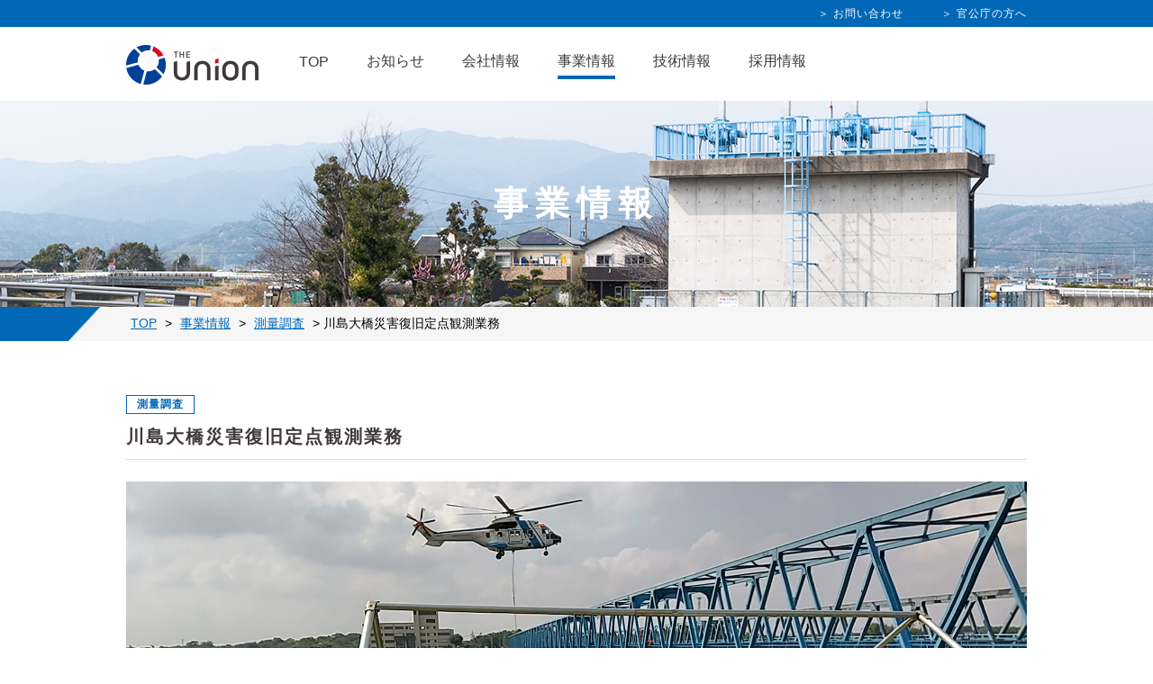

--- FILE ---
content_type: text/html; charset=UTF-8
request_url: https://www.theunion.co.jp/business/survey/survey_gallery/2790/
body_size: 9631
content:
<!DOCTYPE html>
<html lang="ja">
<head>
<meta charset="utf-8" />
<meta name="description" content="岐阜県岐阜市にある建設コンサルタント、VEコンサルタント会社、株式会社ユニオン" />
<meta name="keywords" content="株式会社ユニオン,ユニオン,岐阜,VE,建設,測量,補償,文化財調査,コンサルタント,No2の理" />
<meta name="format-detection" content="telephone=no">

<meta property="og:site_name" content="株式会社ユニオン">
<meta property="og:image" content="https://www.theunion.co.jp/ogp.jpg">
<meta property="og:url" content="https://www.theunion.co.jp/">
<meta property="og:type" content="website">
<meta property="og:title" content="川島大橋災害復旧定点観測業務 | 株式会社ユニオン">
<meta property="og:description" content="岐阜県岐阜市にある建設コンサルタント、VEコンサルタント会社、株式会社ユニオン">

<link rel="shortcut icon" href="https://www.theunion.co.jp/favicon.ico" type="image/x-icon" />

<link rel="apple-touch-icon" sizes="180x180" href="https://www.theunion.co.jp/apple-touch-icon.png" />
 



<title>川島大橋災害復旧定点観測業務 | 株式会社ユニオン</title>
<!--js-->


<link href="//fonts.googleapis.com/css?family=Open+Sans" rel="stylesheet">

<meta name='robots' content='max-image-preview:large' />
<link rel='dns-prefetch' href='//ajax.googleapis.com' />
<link rel="alternate" title="oEmbed (JSON)" type="application/json+oembed" href="https://www.theunion.co.jp/wp-json/oembed/1.0/embed?url=https%3A%2F%2Fwww.theunion.co.jp%2Fbusiness%2Fsurvey%2Fsurvey_gallery%2F2790%2F" />
<link rel="alternate" title="oEmbed (XML)" type="text/xml+oembed" href="https://www.theunion.co.jp/wp-json/oembed/1.0/embed?url=https%3A%2F%2Fwww.theunion.co.jp%2Fbusiness%2Fsurvey%2Fsurvey_gallery%2F2790%2F&#038;format=xml" />
<style id='wp-img-auto-sizes-contain-inline-css' type='text/css'>
img:is([sizes=auto i],[sizes^="auto," i]){contain-intrinsic-size:3000px 1500px}
/*# sourceURL=wp-img-auto-sizes-contain-inline-css */
</style>
<link rel='stylesheet' id='my_basic-css' href='https://www.theunion.co.jp/wp-content/themes/union/css/basic.css' type='text/css' media='all' />
<link rel='stylesheet' id='my_common-css' href='https://www.theunion.co.jp/wp-content/themes/union/css/common.css' type='text/css' media='all' />
<link rel='stylesheet' id='my_theme_style-css' href='https://www.theunion.co.jp/wp-content/themes/union/style.css' type='text/css' media='all' />
<link rel='stylesheet' id='style_common_consul_survey-css' href='https://www.theunion.co.jp/wp-content/themes/union/css/style_common_consul_survey.css' type='text/css' media='all' />
<link rel='stylesheet' id='slick-css' href='https://www.theunion.co.jp/wp-content/themes/union/css/slick.css' type='text/css' media='all' />
<link rel='stylesheet' id='slick-theme-css' href='https://www.theunion.co.jp/wp-content/themes/union/css/slick-theme.css' type='text/css' media='all' />
<style id='wp-block-library-inline-css' type='text/css'>
:root{--wp-block-synced-color:#7a00df;--wp-block-synced-color--rgb:122,0,223;--wp-bound-block-color:var(--wp-block-synced-color);--wp-editor-canvas-background:#ddd;--wp-admin-theme-color:#007cba;--wp-admin-theme-color--rgb:0,124,186;--wp-admin-theme-color-darker-10:#006ba1;--wp-admin-theme-color-darker-10--rgb:0,107,160.5;--wp-admin-theme-color-darker-20:#005a87;--wp-admin-theme-color-darker-20--rgb:0,90,135;--wp-admin-border-width-focus:2px}@media (min-resolution:192dpi){:root{--wp-admin-border-width-focus:1.5px}}.wp-element-button{cursor:pointer}:root .has-very-light-gray-background-color{background-color:#eee}:root .has-very-dark-gray-background-color{background-color:#313131}:root .has-very-light-gray-color{color:#eee}:root .has-very-dark-gray-color{color:#313131}:root .has-vivid-green-cyan-to-vivid-cyan-blue-gradient-background{background:linear-gradient(135deg,#00d084,#0693e3)}:root .has-purple-crush-gradient-background{background:linear-gradient(135deg,#34e2e4,#4721fb 50%,#ab1dfe)}:root .has-hazy-dawn-gradient-background{background:linear-gradient(135deg,#faaca8,#dad0ec)}:root .has-subdued-olive-gradient-background{background:linear-gradient(135deg,#fafae1,#67a671)}:root .has-atomic-cream-gradient-background{background:linear-gradient(135deg,#fdd79a,#004a59)}:root .has-nightshade-gradient-background{background:linear-gradient(135deg,#330968,#31cdcf)}:root .has-midnight-gradient-background{background:linear-gradient(135deg,#020381,#2874fc)}:root{--wp--preset--font-size--normal:16px;--wp--preset--font-size--huge:42px}.has-regular-font-size{font-size:1em}.has-larger-font-size{font-size:2.625em}.has-normal-font-size{font-size:var(--wp--preset--font-size--normal)}.has-huge-font-size{font-size:var(--wp--preset--font-size--huge)}.has-text-align-center{text-align:center}.has-text-align-left{text-align:left}.has-text-align-right{text-align:right}.has-fit-text{white-space:nowrap!important}#end-resizable-editor-section{display:none}.aligncenter{clear:both}.items-justified-left{justify-content:flex-start}.items-justified-center{justify-content:center}.items-justified-right{justify-content:flex-end}.items-justified-space-between{justify-content:space-between}.screen-reader-text{border:0;clip-path:inset(50%);height:1px;margin:-1px;overflow:hidden;padding:0;position:absolute;width:1px;word-wrap:normal!important}.screen-reader-text:focus{background-color:#ddd;clip-path:none;color:#444;display:block;font-size:1em;height:auto;left:5px;line-height:normal;padding:15px 23px 14px;text-decoration:none;top:5px;width:auto;z-index:100000}html :where(.has-border-color){border-style:solid}html :where([style*=border-top-color]){border-top-style:solid}html :where([style*=border-right-color]){border-right-style:solid}html :where([style*=border-bottom-color]){border-bottom-style:solid}html :where([style*=border-left-color]){border-left-style:solid}html :where([style*=border-width]){border-style:solid}html :where([style*=border-top-width]){border-top-style:solid}html :where([style*=border-right-width]){border-right-style:solid}html :where([style*=border-bottom-width]){border-bottom-style:solid}html :where([style*=border-left-width]){border-left-style:solid}html :where(img[class*=wp-image-]){height:auto;max-width:100%}:where(figure){margin:0 0 1em}html :where(.is-position-sticky){--wp-admin--admin-bar--position-offset:var(--wp-admin--admin-bar--height,0px)}@media screen and (max-width:600px){html :where(.is-position-sticky){--wp-admin--admin-bar--position-offset:0px}}

/*# sourceURL=wp-block-library-inline-css */
</style><style id='global-styles-inline-css' type='text/css'>
:root{--wp--preset--aspect-ratio--square: 1;--wp--preset--aspect-ratio--4-3: 4/3;--wp--preset--aspect-ratio--3-4: 3/4;--wp--preset--aspect-ratio--3-2: 3/2;--wp--preset--aspect-ratio--2-3: 2/3;--wp--preset--aspect-ratio--16-9: 16/9;--wp--preset--aspect-ratio--9-16: 9/16;--wp--preset--color--black: #000000;--wp--preset--color--cyan-bluish-gray: #abb8c3;--wp--preset--color--white: #ffffff;--wp--preset--color--pale-pink: #f78da7;--wp--preset--color--vivid-red: #cf2e2e;--wp--preset--color--luminous-vivid-orange: #ff6900;--wp--preset--color--luminous-vivid-amber: #fcb900;--wp--preset--color--light-green-cyan: #7bdcb5;--wp--preset--color--vivid-green-cyan: #00d084;--wp--preset--color--pale-cyan-blue: #8ed1fc;--wp--preset--color--vivid-cyan-blue: #0693e3;--wp--preset--color--vivid-purple: #9b51e0;--wp--preset--gradient--vivid-cyan-blue-to-vivid-purple: linear-gradient(135deg,rgb(6,147,227) 0%,rgb(155,81,224) 100%);--wp--preset--gradient--light-green-cyan-to-vivid-green-cyan: linear-gradient(135deg,rgb(122,220,180) 0%,rgb(0,208,130) 100%);--wp--preset--gradient--luminous-vivid-amber-to-luminous-vivid-orange: linear-gradient(135deg,rgb(252,185,0) 0%,rgb(255,105,0) 100%);--wp--preset--gradient--luminous-vivid-orange-to-vivid-red: linear-gradient(135deg,rgb(255,105,0) 0%,rgb(207,46,46) 100%);--wp--preset--gradient--very-light-gray-to-cyan-bluish-gray: linear-gradient(135deg,rgb(238,238,238) 0%,rgb(169,184,195) 100%);--wp--preset--gradient--cool-to-warm-spectrum: linear-gradient(135deg,rgb(74,234,220) 0%,rgb(151,120,209) 20%,rgb(207,42,186) 40%,rgb(238,44,130) 60%,rgb(251,105,98) 80%,rgb(254,248,76) 100%);--wp--preset--gradient--blush-light-purple: linear-gradient(135deg,rgb(255,206,236) 0%,rgb(152,150,240) 100%);--wp--preset--gradient--blush-bordeaux: linear-gradient(135deg,rgb(254,205,165) 0%,rgb(254,45,45) 50%,rgb(107,0,62) 100%);--wp--preset--gradient--luminous-dusk: linear-gradient(135deg,rgb(255,203,112) 0%,rgb(199,81,192) 50%,rgb(65,88,208) 100%);--wp--preset--gradient--pale-ocean: linear-gradient(135deg,rgb(255,245,203) 0%,rgb(182,227,212) 50%,rgb(51,167,181) 100%);--wp--preset--gradient--electric-grass: linear-gradient(135deg,rgb(202,248,128) 0%,rgb(113,206,126) 100%);--wp--preset--gradient--midnight: linear-gradient(135deg,rgb(2,3,129) 0%,rgb(40,116,252) 100%);--wp--preset--font-size--small: 13px;--wp--preset--font-size--medium: 20px;--wp--preset--font-size--large: 36px;--wp--preset--font-size--x-large: 42px;--wp--preset--spacing--20: 0.44rem;--wp--preset--spacing--30: 0.67rem;--wp--preset--spacing--40: 1rem;--wp--preset--spacing--50: 1.5rem;--wp--preset--spacing--60: 2.25rem;--wp--preset--spacing--70: 3.38rem;--wp--preset--spacing--80: 5.06rem;--wp--preset--shadow--natural: 6px 6px 9px rgba(0, 0, 0, 0.2);--wp--preset--shadow--deep: 12px 12px 50px rgba(0, 0, 0, 0.4);--wp--preset--shadow--sharp: 6px 6px 0px rgba(0, 0, 0, 0.2);--wp--preset--shadow--outlined: 6px 6px 0px -3px rgb(255, 255, 255), 6px 6px rgb(0, 0, 0);--wp--preset--shadow--crisp: 6px 6px 0px rgb(0, 0, 0);}:where(.is-layout-flex){gap: 0.5em;}:where(.is-layout-grid){gap: 0.5em;}body .is-layout-flex{display: flex;}.is-layout-flex{flex-wrap: wrap;align-items: center;}.is-layout-flex > :is(*, div){margin: 0;}body .is-layout-grid{display: grid;}.is-layout-grid > :is(*, div){margin: 0;}:where(.wp-block-columns.is-layout-flex){gap: 2em;}:where(.wp-block-columns.is-layout-grid){gap: 2em;}:where(.wp-block-post-template.is-layout-flex){gap: 1.25em;}:where(.wp-block-post-template.is-layout-grid){gap: 1.25em;}.has-black-color{color: var(--wp--preset--color--black) !important;}.has-cyan-bluish-gray-color{color: var(--wp--preset--color--cyan-bluish-gray) !important;}.has-white-color{color: var(--wp--preset--color--white) !important;}.has-pale-pink-color{color: var(--wp--preset--color--pale-pink) !important;}.has-vivid-red-color{color: var(--wp--preset--color--vivid-red) !important;}.has-luminous-vivid-orange-color{color: var(--wp--preset--color--luminous-vivid-orange) !important;}.has-luminous-vivid-amber-color{color: var(--wp--preset--color--luminous-vivid-amber) !important;}.has-light-green-cyan-color{color: var(--wp--preset--color--light-green-cyan) !important;}.has-vivid-green-cyan-color{color: var(--wp--preset--color--vivid-green-cyan) !important;}.has-pale-cyan-blue-color{color: var(--wp--preset--color--pale-cyan-blue) !important;}.has-vivid-cyan-blue-color{color: var(--wp--preset--color--vivid-cyan-blue) !important;}.has-vivid-purple-color{color: var(--wp--preset--color--vivid-purple) !important;}.has-black-background-color{background-color: var(--wp--preset--color--black) !important;}.has-cyan-bluish-gray-background-color{background-color: var(--wp--preset--color--cyan-bluish-gray) !important;}.has-white-background-color{background-color: var(--wp--preset--color--white) !important;}.has-pale-pink-background-color{background-color: var(--wp--preset--color--pale-pink) !important;}.has-vivid-red-background-color{background-color: var(--wp--preset--color--vivid-red) !important;}.has-luminous-vivid-orange-background-color{background-color: var(--wp--preset--color--luminous-vivid-orange) !important;}.has-luminous-vivid-amber-background-color{background-color: var(--wp--preset--color--luminous-vivid-amber) !important;}.has-light-green-cyan-background-color{background-color: var(--wp--preset--color--light-green-cyan) !important;}.has-vivid-green-cyan-background-color{background-color: var(--wp--preset--color--vivid-green-cyan) !important;}.has-pale-cyan-blue-background-color{background-color: var(--wp--preset--color--pale-cyan-blue) !important;}.has-vivid-cyan-blue-background-color{background-color: var(--wp--preset--color--vivid-cyan-blue) !important;}.has-vivid-purple-background-color{background-color: var(--wp--preset--color--vivid-purple) !important;}.has-black-border-color{border-color: var(--wp--preset--color--black) !important;}.has-cyan-bluish-gray-border-color{border-color: var(--wp--preset--color--cyan-bluish-gray) !important;}.has-white-border-color{border-color: var(--wp--preset--color--white) !important;}.has-pale-pink-border-color{border-color: var(--wp--preset--color--pale-pink) !important;}.has-vivid-red-border-color{border-color: var(--wp--preset--color--vivid-red) !important;}.has-luminous-vivid-orange-border-color{border-color: var(--wp--preset--color--luminous-vivid-orange) !important;}.has-luminous-vivid-amber-border-color{border-color: var(--wp--preset--color--luminous-vivid-amber) !important;}.has-light-green-cyan-border-color{border-color: var(--wp--preset--color--light-green-cyan) !important;}.has-vivid-green-cyan-border-color{border-color: var(--wp--preset--color--vivid-green-cyan) !important;}.has-pale-cyan-blue-border-color{border-color: var(--wp--preset--color--pale-cyan-blue) !important;}.has-vivid-cyan-blue-border-color{border-color: var(--wp--preset--color--vivid-cyan-blue) !important;}.has-vivid-purple-border-color{border-color: var(--wp--preset--color--vivid-purple) !important;}.has-vivid-cyan-blue-to-vivid-purple-gradient-background{background: var(--wp--preset--gradient--vivid-cyan-blue-to-vivid-purple) !important;}.has-light-green-cyan-to-vivid-green-cyan-gradient-background{background: var(--wp--preset--gradient--light-green-cyan-to-vivid-green-cyan) !important;}.has-luminous-vivid-amber-to-luminous-vivid-orange-gradient-background{background: var(--wp--preset--gradient--luminous-vivid-amber-to-luminous-vivid-orange) !important;}.has-luminous-vivid-orange-to-vivid-red-gradient-background{background: var(--wp--preset--gradient--luminous-vivid-orange-to-vivid-red) !important;}.has-very-light-gray-to-cyan-bluish-gray-gradient-background{background: var(--wp--preset--gradient--very-light-gray-to-cyan-bluish-gray) !important;}.has-cool-to-warm-spectrum-gradient-background{background: var(--wp--preset--gradient--cool-to-warm-spectrum) !important;}.has-blush-light-purple-gradient-background{background: var(--wp--preset--gradient--blush-light-purple) !important;}.has-blush-bordeaux-gradient-background{background: var(--wp--preset--gradient--blush-bordeaux) !important;}.has-luminous-dusk-gradient-background{background: var(--wp--preset--gradient--luminous-dusk) !important;}.has-pale-ocean-gradient-background{background: var(--wp--preset--gradient--pale-ocean) !important;}.has-electric-grass-gradient-background{background: var(--wp--preset--gradient--electric-grass) !important;}.has-midnight-gradient-background{background: var(--wp--preset--gradient--midnight) !important;}.has-small-font-size{font-size: var(--wp--preset--font-size--small) !important;}.has-medium-font-size{font-size: var(--wp--preset--font-size--medium) !important;}.has-large-font-size{font-size: var(--wp--preset--font-size--large) !important;}.has-x-large-font-size{font-size: var(--wp--preset--font-size--x-large) !important;}
/*# sourceURL=global-styles-inline-css */
</style>

<style id='classic-theme-styles-inline-css' type='text/css'>
/*! This file is auto-generated */
.wp-block-button__link{color:#fff;background-color:#32373c;border-radius:9999px;box-shadow:none;text-decoration:none;padding:calc(.667em + 2px) calc(1.333em + 2px);font-size:1.125em}.wp-block-file__button{background:#32373c;color:#fff;text-decoration:none}
/*# sourceURL=/wp-includes/css/classic-themes.min.css */
</style>
<link rel='stylesheet' id='fancybox-css' href='https://www.theunion.co.jp/wp-content/plugins/easy-fancybox/fancybox/1.5.4/jquery.fancybox.min.css?ver=6.9' type='text/css' media='screen' />
<style id='fancybox-inline-css' type='text/css'>
#fancybox-outer{background:#ffffff}#fancybox-content{background:#ffffff;border-color:#ffffff;color:#000000;}#fancybox-title,#fancybox-title-float-main{color:#fff}
/*# sourceURL=fancybox-inline-css */
</style>
<script type="text/javascript" src="//ajax.googleapis.com/ajax/libs/jquery/1.11.2/jquery.min.js?ver=6.9" id="jquery-js"></script>
<script type="text/javascript" src="https://www.theunion.co.jp/wp-content/themes/union/js/my_func.js" id="my_func-js"></script>
<script type="text/javascript" src="https://www.theunion.co.jp/wp-content/themes/union/js/slick.min.js" id="slick.min-js"></script>
<script type="text/javascript" src="https://www.theunion.co.jp/wp-content/themes/union/js/slick_start.js" id="slick_start-js"></script>
<script type="text/javascript" src="https://www.theunion.co.jp/wp-content/themes/union/js/ofi.js" id="ofi-js"></script>
<script type="text/javascript" src="https://www.theunion.co.jp/wp-content/themes/union/js/object_fit.js" id="object_fit-js"></script>
<link rel="https://api.w.org/" href="https://www.theunion.co.jp/wp-json/" /><link rel="EditURI" type="application/rsd+xml" title="RSD" href="https://www.theunion.co.jp/xmlrpc.php?rsd" />

<!-- Google Tag Manager -->
<script>(function(w,d,s,l,i){w[l]=w[l]||[];w[l].push({'gtm.start':
new Date().getTime(),event:'gtm.js'});var f=d.getElementsByTagName(s)[0],
j=d.createElement(s),dl=l!='dataLayer'?'&l='+l:'';j.async=true;j.src=
'https://www.googletagmanager.com/gtm.js?id='+i+dl;f.parentNode.insertBefore(j,f);
})(window,document,'script','dataLayer','GTM-T76R5R2');</script>
<!-- End Google Tag Manager -->

<!-- Googleカスタム検索 -->
<script>
  (function() {
    var cx = '001258226591412411687:lwsy5dqkd4y';
    var gcse = document.createElement('script');
    gcse.type = 'text/javascript';
    gcse.async = true;
    gcse.src = 'https://cse.google.com/cse.js?cx=' + cx;
    var s = document.getElementsByTagName('script')[0];
    s.parentNode.insertBefore(gcse, s);
  })();
</script>


</head>
<body id="survey"  class="  under common_consul_survey "  >
<!-- Google Tag Manager (noscript) -->
<noscript><iframe src="https://www.googletagmanager.com/ns.html?id=GTM-5KT8LG7"
height="0" width="0" style="display:none;visibility:hidden"></iframe></noscript>
<!-- End Google Tag Manager (noscript) -->

<header id="header">

  <div class="sp">
    <div class="sp_header_top_area">
      <h1 class="logo"><a href="https://www.theunion.co.jp/"><img src="https://www.theunion.co.jp/wp-content/themes/union/images/common/sp/logo.png" alt="the union"></a></h1>
      <p class="h_menu"><img src="https://www.theunion.co.jp/wp-content/themes/union/images/common/sp/h-menu.png"></p>
    </div>

    <div class="sp_search_box">
      <gcse:searchbox-only enableHistory="true" resultsUrl="https://www.theunion.co.jp/search/"></gcse:searchbox-only>
      <p class="closebtn">× CLOSE</p>
    </div>
  </div>

  <!-- SP用メニュー -->
  <nav id="sp_global_nav">
    <div class="sp_header_top_area">
      <h1 class="logo"><a href="https://www.theunion.co.jp/"><img src="https://www.theunion.co.jp/wp-content/themes/union/images/common/sp/logo.jpg" alt="the union"></a></h1>
      <p class="closebtn"><img src="https://www.theunion.co.jp/wp-content/themes/union/images/common/sp/close.png"></p>
    </div>
    <div class="sp_global_nav_inner">
      <ul class="f_list">
        <li class="parent_list"><a href="https://www.theunion.co.jp/">TOP</a></li>
      </ul>
      <ul class="f_list">
        <li class="parent_list"><a href="https://www.theunion.co.jp/news/">お知らせ</a></li>
      </ul>
      <ul class="f_list">
        <li class="parent_list under_arrow">
          <a href="https://www.theunion.co.jp/company/">会社情報</a><span class="under_arrow_btn"><img src="https://www.theunion.co.jp/wp-content/themes/union/images/common/sp/down_arrow.jpg" alt=""></span>
          <ul class="under">
            <li><a href="https://www.theunion.co.jp/company/message/">企業理念・メッセージ</a></li>
            <li><a href="https://www.theunion.co.jp/company/sdgs/">SDGs</a></li>
            <li><a href="https://www.theunion.co.jp/company/profile/">会社概要</a></li>
            <li><a href="https://www.theunion.co.jp/company/access/">アクセス・事業所一覧</a></li>
          </ul>
        </li>
      </ul>
      <ul class="f_list">
        <li class="parent_list under_arrow">
          <a href="https://www.theunion.co.jp/business/">事業情報</a><span class="under_arrow_btn"><img src="https://www.theunion.co.jp/wp-content/themes/union/images/common/sp/down_arrow.jpg" alt=""></span>
          <ul class="under">
            <li><a href="https://www.theunion.co.jp/business/construction/">建設コンサルタント</a></li>
            <li><a href="https://www.theunion.co.jp/business/ve/">VEコンサルタント</a></li>
            <li><a href="https://www.theunion.co.jp/business/survey/">測量調査</a></li>
            <li><a href="https://www.theunion.co.jp/business/compensation/">補償コンサルタント</a></li>
            <li><a href="https://www.theunion.co.jp/business/culture/">文化財調査</a></li>
            <li><a href="https://www.theunion.co.jp/business/geology/">地質調査</a></li>
            <li><a href="https://www.theunion.co.jp/business/result/">実績一覧</a></li>
          </ul>
        </li>
        
      </ul>
      <ul class="f_list">
        <li class="parent_list under_arrow">
          <a href="https://www.theunion.co.jp/technology/">技術情報</a><span class="under_arrow_btn"><img src="https://www.theunion.co.jp/wp-content/themes/union/images/common/sp/down_arrow.jpg" alt=""></span>
          <ul class="under">
            <li><a href="https://www.theunion.co.jp/technology/certification/">有資格者一覧</a></li>
            <li><a href="https://www.theunion.co.jp/technology/seminar/">セミナー・研修情報</a></li>
            <li><a href="https://www.theunion.co.jp/technology/award/">受賞歴</a></li>
            <li><a href="https://www.theunion.co.jp/technology/research/">論文・研究</a></li>
          </ul>
        </li>
      </ul>
      <ul class="f_list">
        <li class="parent_list"><a href="https://www.theunion.co.jp/recruit/">採用情報</a></li>
      </ul>
      <ul class="f_list">
        <li class="parent_list"><a href="https://www.theunion.co.jp/contact/">お問い合わせ</a></li>
      </ul>
      <ul class="f_list">
        <li class="parent_list"><a href="https://www.theunion.co.jp/government/">官公庁の方へ</a></li>
      </ul>
      <ul class="f_list last_list">
        <li><a href="https://www.theunion.co.jp/privacy/">＞ プライバシーポリシー</a></li>
        <li><a href="https://www.theunion.co.jp/sitepolicy/">＞ サイトご利用にあたって</a></li>
      </ul>

    </div>
  </nav>

  <div class="top_area">
    <div class="top_area_inner">
      <ul class="link_list">
        <li><a href="https://www.theunion.co.jp/contact/">＞ お問い合わせ</a></li>
        <li><a href="https://www.theunion.co.jp/government/">＞ 官公庁の方へ</a></li>
      </ul>
    </div>
  </div>
  <div class="gnav_block flex_no_justify">
    <h1 class="logo"><a href="https://www.theunion.co.jp/"><img src="https://www.theunion.co.jp/wp-content/themes/union/images/common/logo.jpg" alt="the union"></a></h1>
    <nav id="gnav">
      <ul>
        
        <li><a href="https://www.theunion.co.jp/">TOP</a></li>
        <li  ><a href="https://www.theunion.co.jp/news/">お知らせ</a></li>
        <li class="navi_hover01   ">
          <a href="https://www.theunion.co.jp/company/">会社情報</a>
        </li>

        <li class="navi_hover02 current ">
          <a href="https://www.theunion.co.jp/business/">事業情報</a>
        </li>


        <li class="navi_hover03  "><a href="https://www.theunion.co.jp/technology/">技術情報</a></li>
        <li  ><a href="https://www.theunion.co.jp/recruit/">採用情報</a></li>
      </ul>
    </nav>
    <div class="search_box">
      <form method="get" id="searchform" action="">
        <div class="search_box_inner">
          <gcse:searchbox-only enableHistory="true" resultsUrl="https://www.theunion.co.jp/search/"></gcse:searchbox-only>
          <!-- <input type="text" value="" placeholder="サイト内検索" name="s" id="s"><input class="search_btn" type="submit" id="searchsubmit" value=""> -->
        </div>
      </form>
    </div>
  </div>

  <nav id="gnav_under">
    <div class="navi_hover_box  navi_hover01_box">
      <ul class="under_navi under_navi_hover01 ">
        <li><a href="https://www.theunion.co.jp/company/message/">> 企業理念・メッセージ</a></li>
        <li><a href="https://www.theunion.co.jp/company/sdgs/">> SDGs</a></li>
        <li><a href="https://www.theunion.co.jp/company/profile/">> 会社概要</a></li>
        <li><a href="https://www.theunion.co.jp/company/access/">> アクセス・事業所一覧</a></li>
      </ul>
    </div>
    <div class="navi_hover_box navi_hover02_box">
      <ul class="under_navi under_navi_hover02">
        <li><a href="https://www.theunion.co.jp/construction/">> 建設コンサルタント</a></li>
        <li><a href="https://www.theunion.co.jp/ve/">> VEコンサルタント</a></li>
        <li><a href="https://www.theunion.co.jp/survey/">> 測量調査</a></li>
        <li><a href="https://www.theunion.co.jp/compensation/">> 補償コンサルタント</a></li>
        <li><a href="https://www.theunion.co.jp/culture/">> 文化財調査</a></li>
        <li><a href="https://www.theunion.co.jp/geology/">> 地質調査</a></li>
        <li><a href="https://www.theunion.co.jp/result/">> 実績一覧</a></li>
      </ul>
    </div>
    <div class="navi_hover_box navi_hover03_box">
      <ul class="under_navi under_navi_hover03">
        <li><a href="https://www.theunion.co.jp/technology/certification/">> 有資格者一覧</a></li>
        <li><a href="https://www.theunion.co.jp/technology/seminar/">> セミナー・研修情報</a></li>
        <li><a href="https://www.theunion.co.jp/technology/award/">> 受賞歴</a></li>
        <li><a href="https://www.theunion.co.jp/technology/research/">> 論文・研究</a></li>
      </ul>
    </div>
  </nav>


  
    <div class="main_block">
      <h2 class="main_txt">
        事業情報      </h2>
    </div>

    <div class="bread_block">
      <div class="left_block">
        
      </div>
      <div class="breadcrumbs" vocab="http://schema.org/" typeof="BreadcrumbList">
        <span property="itemListElement" typeof="ListItem"><a property="item" typeof="WebPage" title="Go to 株式会社ユニオン." href="https://www.theunion.co.jp" class="home"><span property="name">TOP</span></a></span> &gt; <span property="itemListElement" typeof="ListItem"><a property="item" typeof="WebPage" title="Go to 事業情報." href="https://www.theunion.co.jp/business/" class="post post-page"><span property="name">事業情報</span></a></span> &gt; <span property="itemListElement" typeof="ListItem"><a property="item" typeof="WebPage" title="Go to 測量調査." href="https://www.theunion.co.jp/business/survey/" class="survey_gallery-root post post-survey_gallery"><span property="name">測量調査</span></a></span> &gt; <span class="post post-survey_gallery current-item">川島大橋災害復旧定点観測業務</span>
      </div>
    </div>

  


</header>

<main>
  <div class="container">
    <article>



<div class="detail_wrap">
  <section class="detail_block">
    <div class="content_wrap">

              <p class="cate">測量調査</p>
      
      <h4 class="main_ttl">川島大橋災害復旧定点観測業務</h4>

      <ul class="slider thumb-item ">
                  <li class="main_slide  slick-slide"><img src="https://www.theunion.co.jp/wp-content/uploads/2023/10/DSC_0981.jpg" class="ofi"></li>
                  <li class="main_slide  slick-slide"><img src="https://www.theunion.co.jp/wp-content/uploads/2023/10/DSCN3323.jpg" class="ofi"></li>
                  <li class="main_slide  slick-slide"><img src="https://www.theunion.co.jp/wp-content/uploads/2023/10/DSCN3325.jpg" class="ofi"></li>
                  <li class="main_slide  slick-slide"><img src="https://www.theunion.co.jp/wp-content/uploads/2023/10/J9-1-3.jpg" class="ofi"></li>
              </ul>

    </div>

        <div class="thumb_block">
      <ul class="slider_thumb thumb-item-nav">
                  <li class="img_container "><img src="https://www.theunion.co.jp/wp-content/uploads/2023/10/DSC_0981-500x375.jpg" class="ofi"></li>
                  <li class="img_container "><img src="https://www.theunion.co.jp/wp-content/uploads/2023/10/DSCN3323-500x375.jpg" class="ofi"></li>
                  <li class="img_container "><img src="https://www.theunion.co.jp/wp-content/uploads/2023/10/DSCN3325-500x375.jpg" class="ofi"></li>
                  <li class="img_container "><img src="https://www.theunion.co.jp/wp-content/uploads/2023/10/J9-1-3-500x375.jpg" class="ofi"></li>
              </ul>
    </div>
    
    <div class="table_wrap">
      <table>
        <tbody>
                    <tr>
            <th>発注者</th>
            <td>岐阜国道事務所</td>
          </tr>
                    <tr>
            <th>所在地</th>
            <td>岐阜県</td>
          </tr>
                    <tr>
            <th>実施年度</th>
            <td>2021年</td>
          </tr>
                    <tr>
            <th>業務内容</th>
            <td>三次元自動変異測定システムによる傾斜した橋の変状把握</td>
          </tr>
                  </tbody>
      </table>
    </div>
  </section>
</div>


<p class="border_btn"><a href="https://www.theunion.co.jp/business/survey/">測量調査へ</a></p>


    </article>

    <div class="common_btm_block">
      <p class=" sp_pgtop" style="display: none;" ><a href="#"><img src="https://www.theunion.co.jp/wp-content/themes/union/images/top/pgtop.png" alt=""></a></p>

      <ul>
        <li>
          <a href="https://www.theunion.co.jp/government/">
            <p class="common_btm_img pc"><img src="https://www.theunion.co.jp/wp-content/themes/union/images/common/common_btm_img01.jpg" alt="官公庁の方へ"></p>
            <p class="common_btm_img sp"><img src="https://www.theunion.co.jp/wp-content/themes/union/images/common/sp/common_btm_img01.jpg" alt="官公庁の方へ"></p>
            <div class="content_box">
              <p class="content_box_txt">当社の概要と実績の一覧ページです。</p>
              <p class="content_box_btn"><img src="https://www.theunion.co.jp/wp-content/themes/union/images/common/common_btn01.jpg" alt="一覧を見る"></p>
            </div>
          </a>
        </li>
        <li>
          <a href="https://www.theunion.co.jp/company/">
            <p class="common_btm_img pc"><img src="https://www.theunion.co.jp/wp-content/themes/union/images/common/common_btm_img02.jpg" alt="会社情報"></p>
            <p class="common_btm_img sp"><img src="https://www.theunion.co.jp/wp-content/themes/union/images/common/sp/common_btm_img02.jpg" alt="会社情報"></p>
            <div class="content_box">
              <p class="content_box_txt">企業理念・メッセージの他、会社概要やアクセス・事業所一覧をご覧いただけます。</p>
              <p class="content_box_btn"><img src="https://www.theunion.co.jp/wp-content/themes/union/images/common/common_btn02.jpg" alt="会社情報はこちら"></p>
            </div>
          </a>
        </li>
        <li>
          <a href="https://www.theunion.co.jp/recruit/">
            <p class="common_btm_img pc"><img src="https://www.theunion.co.jp/wp-content/themes/union/images/common/common_btm_img03.jpg" alt="採用情報"></p>
            <p class="common_btm_img sp"><img src="https://www.theunion.co.jp/wp-content/themes/union/images/common/sp/common_btm_img03.jpg" alt="採用情報"></p>
            <div class="content_box">
              <p class="content_box_txt">ユニオンは、人間味にあふれ、活き活きと仕事に向き合える人を待っています。</p>
              <p class="content_box_btn"><img src="https://www.theunion.co.jp/wp-content/themes/union/images/common/common_btn03.jpg" alt="Unionの求める人材"></p>
            </div>
          </a>
        </li>
      </ul>
    </div>
  </div>
</main>
<footer id="footer">
  <div class="f_inner clearfix">
    <p class="pgtop" id="pg_top" style="display: none;" ><a href="#"><img src="https://www.theunion.co.jp/wp-content/themes/union/images/top/pgtop.png" alt=""></a></p>
    <div class="f_link_box">
      <ul class="f_list">
        <li class="parent_list"><a href="https://www.theunion.co.jp/">TOP</a></li>
      </ul>
      <ul class="f_list">
        <li class="parent_list"><a href="https://www.theunion.co.jp/news/">お知らせ</a></li>
      </ul>
    </div>
    <div class="f_link_box">
      <ul class="f_list">
        <li class="parent_list"><a href="https://www.theunion.co.jp/company/">会社情報</a></li>
        <li>
          <ul class="under">
            <li><a href="https://www.theunion.co.jp/company/message/">企業理念・メッセージ</a></li>
            <li><a href="https://www.theunion.co.jp/company/sdgs/">SDGs</a></li>
            <li><a href="https://www.theunion.co.jp/company/profile/">会社概要</a></li>
            <li><a href="https://www.theunion.co.jp/company/access/">アクセス・事業所一覧</a></li>
          </ul>
        </li>
      </ul>
    </div>
    <div class="f_link_box">
      <ul class="f_list">
        <li class="parent_list"><a href="https://www.theunion.co.jp/business/">事業情報</a></li>
        <li>
          <ul class="under">
            <li><a href="https://www.theunion.co.jp/business/construction/">建設コンサルタント</a></li>
            <li><a href="https://www.theunion.co.jp/business/ve/">VEコンサルタント</a></li>
            <li><a href="https://www.theunion.co.jp/business/survey/">測量調査</a></li>
            <li><a href="https://www.theunion.co.jp/business/compensation/">補償コンサルタント</a></li>
            <li><a href="https://www.theunion.co.jp/business/culture/">文化財調査</a></li>
            <li><a href="https://www.theunion.co.jp/business/geology/">地質調査</a></li>
            <li><a href="https://www.theunion.co.jp/business/result/">実績一覧</a></li>
          </ul>
        </li>
      </ul>
    </div>
    <div class="f_link_box">
      <ul class="f_list">
        <li class="parent_list"><a href="https://www.theunion.co.jp/technology/">技術情報</a></li>
        <li>
          <ul class="under">
            <li><a href="https://www.theunion.co.jp/technology/certification/">有資格者一覧</a></li>
            <li><a href="https://www.theunion.co.jp/technology/seminar/">セミナー・研修情報</a></li>
            <li><a href="https://www.theunion.co.jp/technology/award/">受賞歴</a></li>
            <li><a href="https://www.theunion.co.jp/technology/research/">論文・研究</a></li>
          </ul>
        </li>
      </ul>
    </div>
    <div class="f_link_box">
      <ul class="f_list">
        <li class="parent_list"><a href="https://www.theunion.co.jp/recruit/">採用情報</a></li>
      </ul>
      <ul class="f_list">
        <li class="parent_list"><a href="https://www.theunion.co.jp/contact/">お問い合わせ</a></li>
      </ul>
      <ul class="f_list">
        <li class="parent_list"><a href="https://www.theunion.co.jp/government/">官公庁の方へ</a></li>
        <li>
          <ul class="under">
            <li><a href="https://www.theunion.co.jp/privacy/">＞ プライバシーポリシー</a></li>
            <li><a href="https://www.theunion.co.jp/sitepolicy/">＞ サイトご利用にあたって</a></li>
          </ul>
        </li>
      </ul>

    </div>
    
  </div>
  <div class="f_btm_area">
    <div class="inner">
      <small class="copy">Copyright &copy; 2019 . UNION., Ltd. All rights reserved.</small>
      <p class="tar f_log"><img src="https://www.theunion.co.jp/wp-content/themes/union/images/common/f_logo.png" alt="union"></p>
    </div>
  </div>

  <div class="sp">
    <ul class="f_list">
      <li><a href="https://www.theunion.co.jp/privacy/">＞ プライバシーポリシー</a></li>
      <li><a href="https://www.theunion.co.jp/sitepolicy/">＞ サイトご利用にあたって</a></li>
    </ul>
    <div class="copy_area">
      <small class="copy">Copyright &copy; 2019 . UNION., Ltd. All rights reserved.</small>
      <p class="f_logo"><img src="https://www.theunion.co.jp/wp-content/themes/union/images/common/sp/f_logo.jpg" alt="Union"></p>
    </div>
  </div>

</footer>
<script type="speculationrules">
{"prefetch":[{"source":"document","where":{"and":[{"href_matches":"/*"},{"not":{"href_matches":["/wp-*.php","/wp-admin/*","/wp-content/uploads/*","/wp-content/*","/wp-content/plugins/*","/wp-content/themes/union/*","/*\\?(.+)"]}},{"not":{"selector_matches":"a[rel~=\"nofollow\"]"}},{"not":{"selector_matches":".no-prefetch, .no-prefetch a"}}]},"eagerness":"conservative"}]}
</script>
<script type="text/javascript" src="https://www.theunion.co.jp/wp-content/plugins/easy-fancybox/vendor/purify.min.js?ver=6.9" id="fancybox-purify-js"></script>
<script type="text/javascript" id="jquery-fancybox-js-extra">
/* <![CDATA[ */
var efb_i18n = {"close":"Close","next":"Next","prev":"Previous","startSlideshow":"Start slideshow","toggleSize":"Toggle size"};
//# sourceURL=jquery-fancybox-js-extra
/* ]]> */
</script>
<script type="text/javascript" src="https://www.theunion.co.jp/wp-content/plugins/easy-fancybox/fancybox/1.5.4/jquery.fancybox.min.js?ver=6.9" id="jquery-fancybox-js"></script>
<script type="text/javascript" id="jquery-fancybox-js-after">
/* <![CDATA[ */
var fb_timeout, fb_opts={'autoScale':true,'showCloseButton':true,'width':560,'height':340,'margin':20,'pixelRatio':'false','padding':10,'centerOnScroll':false,'enableEscapeButton':true,'speedIn':300,'speedOut':300,'overlayShow':true,'hideOnOverlayClick':true,'overlayColor':'#000','overlayOpacity':0.6,'minViewportWidth':320,'minVpHeight':320,'disableCoreLightbox':'true','enableBlockControls':'true','fancybox_openBlockControls':'true' };
if(typeof easy_fancybox_handler==='undefined'){
var easy_fancybox_handler=function(){
jQuery([".nolightbox","a.wp-block-file__button","a.pin-it-button","a[href*='pinterest.com\/pin\/create']","a[href*='facebook.com\/share']","a[href*='twitter.com\/share']"].join(',')).addClass('nofancybox');
jQuery('a.fancybox-close').on('click',function(e){e.preventDefault();jQuery.fancybox.close()});
/* IMG */
						var unlinkedImageBlocks=jQuery(".wp-block-image > img:not(.nofancybox,figure.nofancybox>img)");
						unlinkedImageBlocks.wrap(function() {
							var href = jQuery( this ).attr( "src" );
							return "<a href='" + href + "'></a>";
						});
var fb_IMG_select=jQuery('a[href*=".jpg" i]:not(.nofancybox,li.nofancybox>a,figure.nofancybox>a),area[href*=".jpg" i]:not(.nofancybox),a[href*=".png" i]:not(.nofancybox,li.nofancybox>a,figure.nofancybox>a),area[href*=".png" i]:not(.nofancybox),a[href*=".webp" i]:not(.nofancybox,li.nofancybox>a,figure.nofancybox>a),area[href*=".webp" i]:not(.nofancybox),a[href*=".jpeg" i]:not(.nofancybox,li.nofancybox>a,figure.nofancybox>a),area[href*=".jpeg" i]:not(.nofancybox)');
fb_IMG_select.addClass('fancybox image');
var fb_IMG_sections=jQuery('.gallery,.wp-block-gallery,.tiled-gallery,.wp-block-jetpack-tiled-gallery,.ngg-galleryoverview,.ngg-imagebrowser,.nextgen_pro_blog_gallery,.nextgen_pro_film,.nextgen_pro_horizontal_filmstrip,.ngg-pro-masonry-wrapper,.ngg-pro-mosaic-container,.nextgen_pro_sidescroll,.nextgen_pro_slideshow,.nextgen_pro_thumbnail_grid,.tiled-gallery');
fb_IMG_sections.each(function(){jQuery(this).find(fb_IMG_select).attr('rel','gallery-'+fb_IMG_sections.index(this));});
jQuery('a.fancybox,area.fancybox,.fancybox>a').each(function(){jQuery(this).fancybox(jQuery.extend(true,{},fb_opts,{'transition':'elastic','transitionIn':'elastic','transitionOut':'elastic','opacity':false,'hideOnContentClick':false,'titleShow':true,'titlePosition':'over','titleFromAlt':true,'showNavArrows':true,'enableKeyboardNav':true,'cyclic':false,'mouseWheel':'true','changeSpeed':250,'changeFade':300}))});
};};
jQuery(easy_fancybox_handler);jQuery(document).on('post-load',easy_fancybox_handler);

//# sourceURL=jquery-fancybox-js-after
/* ]]> */
</script>
<script type="text/javascript" src="https://www.theunion.co.jp/wp-content/plugins/easy-fancybox/vendor/jquery.easing.min.js?ver=1.4.1" id="jquery-easing-js"></script>
<script type="text/javascript" src="https://www.theunion.co.jp/wp-content/plugins/easy-fancybox/vendor/jquery.mousewheel.min.js?ver=3.1.13" id="jquery-mousewheel-js"></script>
</body>
</html>


--- FILE ---
content_type: text/css
request_url: https://www.theunion.co.jp/wp-content/themes/union/css/common.css
body_size: 4919
content:
@charset "utf-8";

/* 汎用 */
a:hover img {
  opacity: 0.8;
  filter: alpha(opacity=80);
  -moz-opacity: 0.8;
}

.mb15 {
  margin-bottom: 15px;
}

.mb20 {
  margin-bottom: 20px;
}

.mb30 {
  margin-bottom: 30px;
}

.mb40 {
  margin-bottom: 40px;
}

.mb45 {
  margin-bottom: 45px;
}

.mb50 {
  margin-bottom: 50px;
}

.mb60 {
  margin-bottom: 60px;
}

.mb70 {
  margin-bottom: 70px;
}

.mb100 {
  margin-bottom: 100px;
}

.mr40 {
  margin-right: 40px;
}

.tal {
  text-align: left;
}

.tac {
  text-align: center;
}

.tar {
  text-align: right;
}

.st {
  font-weight: bold;
}

.fl {
  float: left;
}

.fr {
  float: right;
}

.fs16 {
  font-size: 16px;
}

.fs18 {
  font-size: 18px;
}

.flex {
  display: -webkit-flex;
  display: flex;
  -webkit-flex-wrap: wrap;
  flex-wrap: wrap;
  justify-content: space-between;
}

.flex_no_justify {
  display: -webkit-flex;
  display: flex;
  -webkit-flex-wrap: wrap;
  flex-wrap: wrap;
}

.f_min {
  font-family: "Yu Mincho Medium", "Yu Mincho Medium", "Yu Mincho", "ヒラギノ明朝 ProN W6", "HiraMinProN-W6", "HG明朝E", "ＭＳ Ｐ明朝", "MS PMincho", "MS 明朝", serif;
}

.f_times {
  font-family: TimesNewRoman, "Times New Roman", Times, Baskerville, Georgia, serif;
}

.f_arial {
  font-family: Arial, "Helvetica Neue", Helvetica, sans-serif;
}

.f_gothic {
  font-family: "游ゴシック Medium", "Yu Gothic Medium", "游ゴシック体", "Yu Gothic M", "YuGothic", "Yu Gothic", "メイリオ", Meiryo, Verdana, "ヒラギノ角ゴ ProN W3", "Hiragino Kaku Gothic ProN", Arial, sans-serif;
}

.f_arial {
  font-family: Arial, "Helvetica Neue", Helvetica, sans-serif;
}

.fit_img {
  display: flex;
  justify-content: center;
  align-items: center; /*IE用*/
  flex-direction: column;
}

.fit_img img {
  max-width: 100%;
  max-height: 100%;
  width: auto;
  height: auto;
}

.regacy_fit_img {
  display: relative;
  overflow: hidden;
}

.regacy_fit_img img {
  position: absolute;
  left: -50%;
  right: -50%;
  top: -50%;
  bottom: -50%;
  margin: auto;
  max-width: 100%;
  max-height: 100%;
  width: auto;
  height: auto;
}

.ofi {
  object-fit: cover;
  font-family: 'object-fit:cover;'
}

.f_sans {
  font-family: 'Open Sans', helvetica, sans-serif;
}

@font-face {
  font-family: "Yu Gothic M";
  src: local("Yu Gothic Medium");
}

body {
  background: #fff;
  width: 100%;
  -webkit-text-size-adjust: 100%;
  font-family: "游ゴシック Medium", "Yu Gothic Medium","Yu Gothic M", "游ゴシック体", "YuGothic", "Yu Gothic", "メイリオ", Meiryo, Verdana, "ヒラギノ角ゴ ProN W3", "Hiragino Kaku Gothic ProN", Arial, sans-serif;
  font-feature-settings: "palt";
}

img {
  max-width: 100%;
  width: auto;
  height: auto;
  vertical-align: bottom;
}


@media screen and (min-width:600px),  screen and (orientation: landscape), print {
body {
 min-width: 1000px;
}
.pc {
 display: block !important
}
.sp {
 display: none !important
}
 .h_menu, #sp_global_nav { display: none; }

.pc_cell {
 display: table-cell !important
 }
 .sp_cell {
 display: none !important
 }
 .pc_row {
 display: table-row !important
 }
 .sp_row {
 display: none !important
 }

 /*header*/
#header {
  position: relative;
}

#header .top_area {
  background: #0168b7;
}

#header .top_area_inner {
  width: 1000px;
  margin: 0 auto;
  overflow: hidden;
  padding: 6px 0;
}

#header .top_area_inner .link_list {
  display: flex;
  float: right;
}

#header .top_area_inner .link_list li {
  margin: 0 0 0 42px;
}

#header .top_area_inner .link_list li a {
  font-size: 12px;
  color: #fff;
  letter-spacing: 1px;
}
#header .top_area_inner .link_list li:hover a {
opacity: 0.8;
}
#header .gnav_block {
  width: 1000px;
  margin: 0 auto;
  padding: 20px 0 5px;
}

#header .gnav_block.down {
  padding: 25px 0 0px;
}

#header .gnav_block .logo {
  align-items: center;
  padding: 0 21px 0 0;
}

#header .gnav_block #gnav {
  align-items: center;
}

#header .gnav_block #gnav ul {
  display: flex;
  align-items: center;
  list-style: none;
}

#header .gnav_block #gnav li {
  padding: 5px;
}

#header .gnav_block #gnav a {
  font-size: 16px;
  color: #3f3a39;
  padding: 3px 16px 14px;
  display: block;
}

#header .gnav_block #gnav a::after {
  border-bottom: solid 4px #0168b7;
  bottom: 0px;
  content: "";
  padding: 0 0 5px;
  display: block;  
 /* transition: all .3s ease;
  -webkit-transition: all .3s ease;*/
  width: 0%;
}

#header .gnav_block #gnav a:hover::after {

  width: 100%;
}

#header .gnav_block #gnav .current a::after {
  width: 100%;
}

#header .gnav_block #gnav a:hover {
  opacity: 0.8;
}

#gnav_under {
  background: #014099;
}

#gnav_under .navi_hover_box {
  display: none;
  padding: 31px 0 22px;
  position: absolute;
  top: 116px;
  z-index: 1000;
  width: 100%;
  background: #014099;
}

#gnav_under .under_navi {
  width: 570px;
  margin: 0 auto;
  display: flex;
  flex-wrap: wrap;
  justify-content: stretch;
}

#gnav_under .under_navi li {
  margin: 0 38px 7px 0;
}

#gnav_under li a {
  font-size: 16px;
  color: #fff;
}


#gnav_under li a::after {
  border-bottom: solid 4px #fff;
  bottom: 0px;
  content: "";
  padding: 0 0 5px;
  display: block;  
 /* transition: all .3s ease;
  -webkit-transition: all .3s ease;*/
  width: 0%;
}

#gnav_under li a:hover::after {

  width: 100%;
}

#gnav_under li a:hover {
  opacity: 0.8;
}




#header .gnav_block .fb {
  align-items: center;
  padding: 3px 11px 0 3px;
  margin: 0 1px 0 16px;
}

#header .gnav_block .search_box {
  align-items: center;
  padding: 3px 0 0;
}

#header .gnav_block .search_box_inner .gsc-input {
  padding: 1px!important;
  box-sizing: border-box!important;
  height: 26px!important;
  margin: 0 0px 0 0!important;
}
#header .gnav_block .search_box_inner .gsc-input::placeholder {
font-size:14px;
}
#header .gnav_block .search_box_inner .gsc-input-box {
  width: 124px;
  padding: 0px;
  box-sizing: border-box;
  border: solid #b78f00 1px;
  /* height: 30px; */
  vertical-align: middle;
}

#header .gnav_block .search_box_inner table.gsc-search-box td {
  padding: 0;
} 

#header .gnav_block .search_box_inner .gsc-search-button {
  /* background: url(../images/common/search.jpg) no-repeat; */
  width: 33px;
  padding: 8px 0;
  /* background-size: cover; */
  border: none;
  cursor: pointer;
  vertical-align: middle;
  margin: 0 0px 0 -1px;
}

#header .main_block {
  padding: 89px 0;
}

#header .main_block .main_txt {
  font-size: 38px;
  text-align: center;
  color: #fff;
  letter-spacing: 8px;
}

#header .bread_block {
  background: #f6f6f6;
  overflow: hidden;
  position: relative;
}

#header .bread_block .left_block {
  width: 1000px;
  height: 42px;
  background: url(../images/common/bread_bg.png) no-repeat right top;
  margin: auto;
  position: absolute;
  left: -2054px;
  right: 0;
  bottom: 0;
  top: 0;
  background-size: contain;
}

#header .breadcrumbs {
  width: 1000px;
  margin: 0 auto;
  padding: 10px 0;
}

#header .breadcrumbs span {
}

#header .breadcrumbs a {
  color: #0168b7;
  text-decoration: underline;
  padding: 0 5px;
}

/*side*/
.side {
  width: 240px;
}

.side .side_box {
  margin: 0 0 30px;
}

.side .side_box .side_ttl {
  background: #0168b7;
  color: #fff;
  font-size: 16px;
  font-weight: bold;
  padding: 7px 18px;
  letter-spacing: 1px;
}

.side .side_box ul {
  background: #f5f5f5;
  padding: 0 15px 0;
}

.side .side_box ul li {
}

.side .side_box ul li a {
  font-weight: bold;
  display: block;
  padding: 10px 12px 10px;
  border-bottom: solid #d7d7d7 1px;
  background: url(../images/common/gold_arrow.png)no-repeat right center;
}

.side .side_box ul li:hover a {
  color: #a8a8a8;
}

.side .side_box ul li:nth-last-child(1) a {
  border: none;
}

/*mailcolumn*/
.under .container article {
  padding: 60px 0 0;
  margin: 0 0 120px;
}

.common_en_ttl {
  font-size: 24px;
  color: #0168b7;
  text-align: center;
  padding: 0 0 8px;
  letter-spacing: 2px;
}

.common_ttl {
  font-size: 28px;
  text-align: center;
  color: #3f3a39;
  padding: 0 0 46px;
  letter-spacing: 6px;
}

.wp-pagenavi {
  text-align: center;
}

.wp-pagenavi a {
  border: solid #0168b7 1px;
  padding: 4px 8px;
  margin: 0 2px;
}

.wp-pagenavi span {
  border: solid #0168b7 1px;
  padding: 4px 8px;
  margin: 0 2px;
}

.wp-pagenavi .first {
  background: #fff;
  color: #0168b7;
}

.wp-pagenavi .previouspostslink {
  background: #fff;
  color: #0168b7;
}

.wp-pagenavi .extend {
}

.wp-pagenavi .current {
  background: #0168b7;
  color: #fff;
}

.wp-pagenavi .nextpostslink {
  background: #fff;
  color: #0168b7;
}

.wp-pagenavi .last {
  background: #fff;
  color: #0168b7;
}

/*footer*/
.common_btm_block {
  width: 1000px;
  margin: 0 auto 81px;
}

.common_btm_block ul {
  display: flex;
  justify-content: space-between;
}

.common_btm_block ul li {
  width: 307px;
  box-shadow: 5px 6px 10px rgba(0, 0, 0, 0.1);
  position: relative;
  padding: 0 0 35px;
}

.common_btm_block ul li a {
  display: block;
}

.common_btm_block ul li .common_btm_img {
}

.common_btm_block ul li .content_box {
  padding: 0 0 53px;
}

.common_btm_block ul li .content_box .content_box_txt {
  padding: 23px 19px 16px;
  letter-spacing: 1px;
  line-height: 1.8;
}

.common_btm_block ul li .content_box .content_box_btn {
  text-align: center;
  padding: 0 0 33px;
  position: absolute;
  bottom: 0;
  left: 0;
  right: 0;
  width: 231px;
  margin: 0 auto;
}

#footer {
  background: #333333;
  position: relative;
}

#footer .f_inner {
  width: 1000px;
  margin: 0 auto;
  /* position: relative; */
  padding: 74px 0 105px;
}

#footer .f_inner .sp_pgtop {
  position: static;
  right: 53px;
  bottom: 50px;
  z-index: 10000;
}

#footer .f_inner .f_link_box {
  float: left;
  width: 173px;
  margin: 0 30px 0 0;
}

#footer .f_inner .f_link_box:nth-last-child(1) {
  margin: 0 0 0;
}

#footer .f_inner .f_link_box .f_list {
}

#footer .f_inner .f_link_box .f_list li {
}

#footer .f_inner .f_link_box .f_list>li.parent_list > a {
  padding: 0 0 19px;
  display: block;
  border-bottom: solid #c7c7c7 1px;
  margin: 0 0 21px;
}

#footer .f_inner .f_link_box .f_list>li > a {
  color: #fff;
}

#footer .f_inner .f_link_box .f_list .under li {
}

#footer .f_inner .f_link_box .f_list .under li a {
  color: #c7c7c7;
  padding: 6px 0;
  display: block;
}

#footer  .f_btm_area {
  background: #fff;
}

#footer  .f_btm_area .inner {
  width: 1000px;
  margin: 0 auto;
  overflow: hidden;
}

#footer  .f_btm_area .copy {
  float: left;
  letter-spacing: 0px;
  padding: 41px 0 0px;
}

#footer  .f_btm_area .f_log {
  float: right;
}

.sp_pgtop {
  display: none;
}


#footer .f_inner .pgtop {
  right: 53px;
  bottom: 50px;
  z-index: 100;
}

 
}
/*sp*/


 @media screen and (max-width:600px) {
.pc {
 display: none !important
}
.sp {
 display: block !important
}
.pc_cell {
  display: none!important
}
.sp_cell {
  display: table-cell!important
}
.pc_row {
  display: none!important
}
.sp_row {
  display: table-row!important
}
img {
 max-width: 100%;
 height: auto;
 width: auto;
}
body {
 min-width: auto !important;
 overflow: inherit !important;
}

.sp_tac {
 text-align: center !important;
}
.sp_tar {
 text-align: right !important;
}
.sp_mb15 {
 margin-bottom: 15px !important;
}
.sp_mb20 {
 margin-bottom: 20px !important;
}
.fl, .fr {
  float: none;
  clear: both;
  }
 
input[type="submit"] {
 -webkit-appearance: none;
}
 
body {
 
width: 100%;
-webkit-text-size-adjust: 100%;
}
img {/*max-width: 100%;*/width: auto;height: auto;vertical-align: top;/*display:block;*/}
div, p, dd, dl, dt, th, td, span, li {
box-sizing: border-box;
}

/*header*/

/*SP用メニュー*/
p.h_menu {position: absolute;top: 0;right: 0;width: 18%;z-index: 1000;}
nav#sp_global_nav {z-index: 99999;position: fixed;top: 0;width: 100vw;height: 100vh;display: none;overflow: scroll;padding: 0% 0% 1.37%;box-sizing: border-box;background: #333;-webkit-overflow-scrolling: touch;}
nav#sp_global_nav .list { }
nav#sp_global_nav li {border-bottom: 1px solid #fff;position: relative;}
nav#sp_global_nav li.parent_list a {color: #fff;font-size: 14px;text-decoration: none;padding: 20px 10px;display: block;background: url(../images/common/sp/right_arrow.jpg)no-repeat right 10px center;background-size: 6px;}
nav#sp_global_nav li a:before {/* content: ">"; */padding-right: 10px;}
nav#sp_global_nav .closebtn {
  position: absolute;
  top: 0;
  right: 0;
  width: 18%;
  z-index: 1000;
}
nav#sp_global_nav .under {
  display: none;
}
nav#sp_global_nav li.under_arrow a {color: #fff;font-size: 14px;text-decoration: none;padding: 20px 10px;display: block;background: none;background-size: 10px;width: 84%;}

nav#sp_global_nav li .under_arrow_btn {
  position: absolute;
  right: 6px;
  top: 27px;
  width: 14px;
  height: 30px;
  z-index: 1000;
}

nav#sp_global_nav .last_list li {
  border: none;
}
nav#sp_global_nav .last_list li a {color: #fff;font-size: 14px;text-decoration: none;padding: 16px 10px;display: block;}



nav#sp_global_nav .under li {
  border: none;
}
nav#sp_global_nav .under li a {
  color: #c7c7c7;
  font-size: 14px;
  text-decoration: none;
  padding: 13px 0 13px 34px;
  display: block;
  background: url(../images/common/sp/under_right_arrow.jpg)no-repeat left 19px center;
  background-size: 6px;
}


nav#sp_global_nav .sp_global_nav_inner {
  background: #333;
  padding: 21vw 3vw 0;
}

nav#sp_global_nav .fb {
  
width: 72%;
  
margin: 0  auto;
  
padding: 18px 0;
}



#header .sp_search_box {
  display: none;
  background:#333;
  position: fixed;
  top: 0;
  width: 100%;
  height: 100vh;
  z-index: 100000;
  padding: 23% 3%;
}
#header .sp_search_box .closebtn {text-align: center;background: #fff;font-size: 16px;padding: 14px;width: 66%;margin: 28px auto 0;}

#header .sp_search_box  table.gsc-search-box td {
  vertical-align: middle;
  padding: 10px 0;
}

.gsc-search-button-v2, .gsc-search-button-v2:hover, .gsc-search-button-v2:focus {
  border-color: #B88F01;
  background-color: #B88F01;
  background-image: none;
  filter: none;
    padding: 14px 29px !important;
  border-radius: 3px !important;
}

#header {
  position: relative;
}

#header .sp_header_top_area {
  position: fixed;
  background: #fff;
  top: 0;
  z-index: 10000;
  width: 100%;
}
#header .sp_header_top_area .logo {
  width: 46%;
  /* position: absolute; */
  left: 0;
  top: 0;
}
#header .sp_header_top_area .search{
  position: absolute;
  right: 18%;
  top: 0;
  width: 18%;
}

#header .top_area {
  background: #0168b7;
  display: none;
}

#header .top_area_inner {
  width: 100%;
  margin: 0 auto;
  overflow: hidden;
  padding: 6px 0;
}

#header .top_area_inner .link_list {
  display: flex;
  float: right;
}

#header .top_area_inner .link_list li {
  margin: 0 0 0 42px;
}

#header .top_area_inner .link_list li a {
  font-size: 12px;
  color: #fff;
  letter-spacing: 1px;
}

#header .gnav_block {
  width: 1000px;
  margin: 0 auto;
  padding: 20px 0 5px;
  display: none;
}

#header .gnav_block.down {
  padding: 25px 0 0px;
}

#header .gnav_block .logo {
  align-items: center;
  padding: 0 21px 0 0;
}

#header .gnav_block #gnav {
  align-items: center;
}

#header .gnav_block #gnav ul {
  display: flex;
  align-items: center;
  list-style: none;
}

#header .gnav_block #gnav li {
  padding: 5px;
}

#header .gnav_block #gnav a {
  font-size: 16px;
  color: #3f3a39;
  padding: 3px 16px 14px;
  display: block;
}

#header .gnav_block #gnav a::after {
  border-bottom: solid 4px #0168b7;
  bottom: 0px;
  content: "";
  padding: 0 0 5px;
  display: block;  /*transition: all .3s ease;*/

  /*-webkit-transition: all .3s ease;*/
  width: 0%;
}

#header .gnav_block #gnav a:hover::after {

  /*width: 100%;*/
}

#header .gnav_block #gnav .current a::after {
  width: 100%;
}

#header .gnav_block #gnav a:hover {
  opacity: 0.8;
}

#gnav_under {
  background: #014099;
}

#gnav_under .navi_hover_box {
  display: none;
  padding: 31px 0;
  position: absolute;
  top: 116px;
  z-index: 1000;
  width: 100%;
  background: #014099;
}

#gnav_under .under_navi {
  width: 560px;
  margin: 0 auto;
  display: flex;
  flex-wrap: wrap;
  justify-content: stretch;
}

#gnav_under .under_navi li {
  margin: 0 38px 7px 0;
}

#gnav_under li a {
  font-size: 16px;
  color: #fff;

}

#gnav_under .under_navi_hover03 {
  padding: 0 0 0 119px;
}




#header .gnav_block .fb {
  align-items: center;
  padding: 8px 11px 0 3px;
  margin: 0 1px 0 18px;
}

#header .gnav_block .search_box {
  align-items: center;
  padding: 7px 0 0;
}


#header .gnav_block .search_box_inner .gsc-input {
  padding: 0;
}
#header .gnav_block .search_box_inner .gsc-input::placeholder {
font-size:14px;
}
#header .gnav_block .search_box_inner .gsc-input-box {
  width: 124px;
  padding: 0px;
  box-sizing: border-box;
  border: solid #b78f00 1px;
  /* height: 30px; */
  vertical-align: middle;
}

#header .gnav_block .search_box_inner .gsc-search-button {
  /* background: url(../images/common/search.jpg) no-repeat; */
  width: 33px;
  padding: 8px 0;
  /* background-size: cover; */
  border: none;
  cursor: pointer;
  vertical-align: middle;
  margin: 0 0 0 0;
}


#header .gnav_block .search_box_inner input[type="text"] {
  width: 124px;
  padding: 5px;
  box-sizing: border-box;
  border: solid #b78f00 1px;
  height: 30px;
  vertical-align: middle;
}

#header .gnav_block .search_box_inner .search_btn {
  background: url(../images/common/search.jpg) no-repeat;
  width: 33px;
  padding: 8px 0;
  background-size: cover;
  border: none;
  cursor: pointer;
  vertical-align: middle;
}

#header .main_block {
  padding: 56px 0;
  margin: 17vw 0 0;
}

#header .main_block .main_txt {
  font-size: 30px;
  text-align: center;
  color: #fff;
  letter-spacing: 8px;
}

#header .bread_block {
  background: #f6f6f6;
  overflow: hidden;
  position: relative;
}

#header .bread_block .left_block {
  width: 100%;
  height: 42px;
  /* background: url(../images/common/bread_bg.png) no-repeat right top; */
  margin: auto;
  position: absolute;
  left: -2054px;
  right: 0;
  bottom: 0;
  top: 0;
  background-size: contain;
}

#header .breadcrumbs {
  width: 100%;
  margin: 0 auto;
  padding: 10px 12vw;
  background: url(../images/common/sp/bread_bg.png)no-repeat left 0vw top;
  background-size: 32px;
}

#header .breadcrumbs span {
}

#header .breadcrumbs a {
  color: #0168b7;
  text-decoration: underline;
  padding: 0 5px;
}

/*side*/
.side {
  width: 89%;
  margin: 54px auto 0;
}

.side .side_box {
  margin: 0 0 30px;
}

.side .side_box .side_ttl {
  background: #0168b7;
  color: #fff;
  font-size: 16px;
  font-weight: bold;
  padding: 7px 18px;
  letter-spacing: 1px;
}

.side .side_box ul {
  background: #f5f5f5;
  padding: 0 15px 0;
}

.side .side_box ul li {
}

.side .side_box ul li a {
  font-weight: bold;
  display: block;
  padding: 10px 12px 10px;
  border-bottom: solid #d7d7d7 1px;
  background: url(../images/common/gold_arrow.png)no-repeat right center;
}

.side .side_box ul li:hover a {
  color: #a8a8a8;
}

.side .side_box ul li:nth-last-child(1) a {
  border: none;
}

/*mailcolumn*/
.under .container article {
  padding: 45px 0 0;
  margin: 0 0 60px;
}

.common_en_ttl {
  font-size: 16px;
  color: #0168b7;
  text-align: center;
  padding: 0 0 8px;
  letter-spacing: 2px;
}

.common_ttl {
  font-size: 20px;
  text-align: center;
  color: #3f3a39;
  padding: 0 0 23px;
  letter-spacing: 6px;
}

.wp-pagenavi {
  text-align: center;
}

.wp-pagenavi a {
  border: solid #0168b7 1px;
  padding: 4px 8px;
  display: inline-block;
  margin: 0 3px;
}

.wp-pagenavi span {
  border: solid #0168b7 1px;
  padding: 4px 10px;
  margin: 0 3px 8px;
  display: inline-block;
}

.wp-pagenavi .first {
  background: #fff;
  color: #0168b7;
}

.wp-pagenavi .previouspostslink {
  background: #fff;
  color: #0168b7;
  display: inline-block;
  margin: 0 0 8px;
}

.wp-pagenavi .extend {
}

.wp-pagenavi .current {
  background: #0168b7;
  color: #fff;
}

.wp-pagenavi .nextpostslink {
  background: #fff;
  color: #0168b7;
}

.wp-pagenavi .last {
  background: #fff;
  color: #0168b7;
}

/*footer*/
.common_btm_block {
  width: 86%;
  margin: 0 auto 61px;
}

.common_btm_block ul {
  display: block;
  justify-content: space-between;
}

.common_btm_block ul li {
  width: 100%;
  box-shadow: 5px 6px 10px rgba(0, 0, 0, 0.1);
  position: relative;
  padding: 0 0 35px;
  margin: 0 0 45px;
}

.common_btm_block ul li a {
  display: block;
}

.common_btm_block ul li .common_btm_img {
}

.common_btm_block ul li .content_box {
  padding: 0 0 53px;
}

.common_btm_block ul li .content_box .content_box_txt {
  padding: 23px 37px 16px;
  letter-spacing: 1.5px;
  line-height: 1.8;
}

.common_btm_block ul li .content_box .content_box_btn {
  text-align: center;
  padding: 0 0 33px;
  position: absolute;
  bottom: 0;
  left: 0;
  right: 0;
  width: 231px;
  margin: 0 auto;
}
.common_btm_block .sp_pgtop {text-align: right;margin: 0;bottom: 20px;right: 8px;position: fixed;z-index: 1000;}

#footer {
  background: #333333;
}

#footer .f_inner {
  width: 1000px;
  margin: 0 auto;
  position: relative;
  padding: 74px 0 105px;
  display: none;
}

#footer .f_inner .sp_pgtop {
  position: absolute;
  right: 0;
  top: -61px;
  z-index: 10000;
}

#footer .f_inner .f_link_box {
  float: left;
  width: 173px;
  margin: 0 30px 0 0;
}

#footer .f_inner .f_link_box:nth-last-child(1) {
  margin: 0 0 0;
}

#footer .f_inner .f_link_box .f_list {
}

#footer .f_inner .f_link_box .f_list li {
}

#footer .f_inner .f_link_box .f_list>li.parent_list > a {
  padding: 0 0 21px;
  display: block;
  border-bottom: solid #c7c7c7 1px;
  margin: 0 0 21px;
}

#footer .f_inner .f_link_box .f_list>li > a {
  color: #fff;
}

#footer .f_inner .f_link_box .f_list .under li {
}

#footer .f_inner .f_link_box .f_list .under li a {
  color: #c7c7c7;
  padding: 6px 0;
  display: block;
}

#footer  .f_btm_area {
  background: #fff;
}

#footer  .f_btm_area .inner {
  width: 1000px;
  margin: 0 auto;
  overflow: hidden;
  display: none;
}

#footer  .f_btm_area .copy {
  float: left;
  letter-spacing: 0px;
  padding: 41px 0 0px;
}

#footer  .f_btm_area .f_log {
  float: right;
}
#footer .copy_area {
    background: #fff;
}
#footer .copy_area .copy {
  
font-size: 13px;
  
text-align: center;
  
display: block;
  
padding: 17px 0 0;
}
#footer .copy_area .f_logo {
    text-align: center;
    padding: 16px 0 18px;
    width: 37%;
    margin: 0 auto;
}
#footer .f_list {
  padding: 0 3vw;
}
#footer .f_list li {}
#footer .f_list li a {
  color: #fff;
  display: block;
  border-bottom: solid #adadad 1px;
  padding: 21px 9px;
}


 
}



--- FILE ---
content_type: text/css
request_url: https://www.theunion.co.jp/wp-content/themes/union/style.css
body_size: 683
content:
@charset "utf-8";
/*
Theme Name: 株式会社ユニオンテーマ
Theme URI: 
Description: 株式会社ユニオンテーマ
Version: 1.0
Author: 
Author URI: 
*/


/*  Using 'class="alignright"' on an image will (who would've
  thought?!) align the image to the right. And using 'class="centered',
  will of course center the image. This is much better than using
  align="center", being much more futureproof (and valid) */

img.centered {
  display: block;
  margin-left: auto;
  margin-right: auto;
  }

img.alignright {
  padding: 4px;
  margin: 0 0 2px 7px;
  display: inline;
  }

img.alignleft {
  padding: 4px;
  margin: 0 7px 2px 0;
  display: inline;
  }

.alignright {
  float: right;
  }

.alignleft {
  float: left
  }
/* End Images */


/* Captions */
.aligncenter,
div.aligncenter {
  display: block;
  margin-left: auto;
  margin-right: auto;
}
/* End captions */

.entry p {
  margin-bottom: 1em;
}
.entry strong{
  font-weight: bold;
  font-size: inherit;
  
}
.entry em{
  font-style: italic;
}
.entry ul,
.entry ol{
  margin-bottom: 1em;
  margin-left: 1em;
}
.entry ul.arrow_ico{
  /*list-style-type: disc;*/
    list-style-image: url(images/common/ico.png);
}
.entry ol{
  list-style-type: decimal;
}


.entry h1 {
  font-size: 20px;
  color: #3f3a39;
  font-weight: bold;
  border-left: solid #0168b7 6px;
  padding: 0 0 0 16px;
  margin: 30px 0 16px;
  letter-spacing: 1px;
}
.entry h2 {
    font-size: 16px;
  font-weight: bold;
  color: #0168b7;
  letter-spacing: 1px;
  margin: 7px 0;
}

.entry .gallery  {
  padding:0 0 1em;
}
.entry .gallery img {
border: none!important;
}
.entry a {
  text-decoration: underline;
  color: #0168b7;
  font-size: inherit;
}
.entry span, .entry li, .entry ol {
  font-size: inherit;
}

.entry table td {
  padding: 2px;
  vertical-align: top;
}
.entry dl dt {
  padding: 2px;
}
.fitimg {
  display: flex;
  justify-content: center;
  align-items: center;
}
.fitimg img{
  max-width: 100%;
  max-height: 100%;
  width: auto;
  height: auto;
}
.regacy_fitimg {
  display: relative;
  overflow: hidden;
}
.regacy_fitimg img{
  position: absolute;
  left: -50%;
  right: -50%;
  top: -50%;
  bottom: -50%;
  margin: auto;
  max-width: 100%;
  max-height: 100%;
  width: auto;
  height: auto;
}


--- FILE ---
content_type: text/css
request_url: https://www.theunion.co.jp/wp-content/themes/union/css/style_common_consul_survey.css
body_size: 3219
content:
@charset "utf-8";


@media screen and (min-width:600px),  screen and (orientation: landscape), print {
.common_consul_survey .main_block { background: url(../images/common_consul_survey/main_bg.jpg) no-repeat center top; }

.common_consul_survey .company_block {
  margin: 0 0 0px;
}

.common_consul_survey .descrip_img {
  margin: 0 0 80px;
}

.common_consul_survey .company_block_inner {
  max-width: 1200px;
  margin: 0 auto 0px;
}


.common_consul_survey .company_block_inner .gallery_block{
  margin:0 0 140px;
}

.common_consul_survey .company_block_inner .business_txt {
  width: 1000px;
  margin: 0 auto;
  padding: 0  0 35px;
  letter-spacing: 2px;
  line-height: 1.8;
}

.common_consul_survey .company_block_inner .pickup_list {
  display: flex;
  flex-wrap: wrap;
  margin: 0 0 31px;
}
.common_consul_survey .company_block_inner .pickup_list li {
  margin: 0 2.5% 42px 0;
  box-shadow: 5px 6px 10px rgba(0,0,0,0.1);
  border-bottom: solid #0168b7 7px;
  -moz-transition: -moz-transform 0.5s linear;
  -webkit-transition: -webkit-transform 0.5s linear;
  -o-transition: -o-transform 0.5s linear;
  -ms-transition: -ms-transform 0.5s linear;
  transition: transform 0.5s linear;
  width: 31%;
  background: url(../images/common/pick_arrow.jpg)no-repeat right 39px bottom 20px;
}
.common_consul_survey .company_block_inner .pickup_list li:nth-child(3n) {
  margin: 0 0px 42px 0;
}
.common_consul_survey .company_block_inner .pickup_list li a {}
.common_consul_survey .company_block_inner .pickup_list li .pickup_img {
  
}
.common_consul_survey .company_block_inner .pickup_list li .content_box {
  padding: 23px 29px;
  box-sizing: border-box;
  width: 100%;
}
.common_consul_survey .company_block_inner .pickup_list li:hover .content_box {padding: 11px 29px 23px;}
.common_consul_survey .company_block_inner .pickup_list li .content_box .content_box_ttl {
  font-size: 20px;
  font-weight: bold;
  color: #0168b7;
  margin: 0 0 8px;
  letter-spacing: 2px;
  padding: 0 0 7px;
  text-align: left;
  border-bottom: solid #d7d7d7 1px;
}
.common_consul_survey .company_block_inner .pickup_list li .content_box .content_box_txt {
  font-size: 14px;
  font-weight: bold;
  letter-spacing: 1px;
  padding: 0 21px  0 0;
}

.common_consul_survey .company_block_inner .pickup_list li:hover {

background: #0168b7 url(../images/common/pick_arrow_on.png)no-repeat right 39px bottom 20px;
}
.common_consul_survey .company_block_inner .pickup_list li:hover .pickup_img {
  padding: 12px 0 0;
}

.common_consul_survey .company_block_inner .pickup_list li .pickup_img img {
  -moz-transition: -moz-transform 0.2s linear;
  -webkit-transition: -webkit-transform 0.2s linear;
  -o-transition: -o-transform 0.2s linear;
  -ms-transition: -ms-transform 0.2s linear;
  transition: transform 0.2s linear;
  width: 372px;
  height: 204px;
}
.common_consul_survey .company_block_inner .pickup_list li:hover .pickup_img img {
  -webkit-transform: scale(0.85);
    -moz-transform: scale(0.85);
    -o-transform: scale(0.85);
    -ms-transform: scale(0.85);
    transform: scale(0.85);
}
.common_consul_survey .company_block_inner .pickup_list li:hover .content_box .content_box_ttl {
  color: #fff;
}
.common_consul_survey .company_block_inner .pickup_list li:hover .content_box .content_box_txt {
  color: #fff;
  
}






.common_consul_survey .sec03 {max-width: 1200px;margin: 0 auto;}

.common_consul_survey .sec03 .bnr {
  text-align: center;
  margin: 0 0 0px;
  position: absolute;
  left: 0;
  right: 0;
  top: -159px;
}

.common_consul_survey .sec03 table {
  border-bottom: solid #ededed 2px;
}
.common_consul_survey .sec03 table tr {}
.common_consul_survey .sec03 table tr:nth-child(odd) {
  background: #f6f6f6;
}
.common_consul_survey .sec03 table tr:nth-child(even) {}
.common_consul_survey .sec03 table th {
  background: #0168b7;
  color: #fff;
  font-size: 16px;
  font-weight: bold;
  padding: 14px 37px;
  letter-spacing: 2px;
  border-right: solid #fff 2px;
}
.common_consul_survey .sec03 table  td:nth-child(1) {
  font-size: 16px;
  font-weight: bold;
  color: #0168b7;
  width: 156px;
  padding: 25px 39px;
  box-sizing: border-box;
  border-left: solid #ededed 2px;
  border-right: solid #ededed 2px;
  vertical-align: top;
  letter-spacing: 2px;
}
.common_consul_survey .sec03 table  td:nth-child(2) {
  font-size: 16px;
  padding: 24px 37px;
  box-sizing: border-box;
  border-left: solid #ededed 2px;
  border-right: solid #ededed 2px;
  width: 300px;
}
.common_consul_survey .sec03 table  td:nth-child(3) {
  font-size: 16px;
  padding: 24px 48px;
  box-sizing: border-box;
  border-left: solid #ededed 2px;
  border-right: solid #ededed 2px;
  letter-spacing: 1px;
}

.common_consul_survey .more_btn {max-width: 1000px;margin: 0 auto;padding: 50px 0 0;}
.common_consul_survey .archive_more_btn {max-width: 1200px;margin: 0 auto;padding: 50px 0 0;}

.common_consul_survey .more_btn a { color: #fff; background: #0168b7 url(../images/common/white_arrow.png)no-repeat left 23px center; padding: 13px 33px 13px 61px; display: inline-block; letter-spacing: 1px; }

.common_consul_survey .more_btn.gallery {max-width: 1200px;margin: 0 auto;padding: 50px 0 0;}

/*detail*/


.common_consul_survey .detail_block .cate {
  color: #0168b7;
  font-weight: bold;
  letter-spacing: 1px;
  font-size: 12px;
  border: solid #0168b7 1px;
  padding: 1px 11px;
  display: inline-block;
  margin: 0 0 12px;
}
.common_consul_survey .detail_block .content_wrap{
  width: 1000px;
  margin: 0 auto 25px;
}

.common_consul_survey .detail_block .main_ttl {
  font-size: 20px;
  font-weight: bold;
  color: #3f3a39;
  letter-spacing: 2px;
  border-bottom: solid #d7e0e3 1px;
  padding: 0 0 11px;
  margin: 0 0 24px;
}

.common_consul_survey .detail_block table {
  width: 1000px;
  margin: 0 auto;
}
.common_consul_survey .detail_block table tr {}
.common_consul_survey .detail_block table th:nth-child(1){
   border-top: solid #0168b7 2px;
}

.common_consul_survey .detail_block table th {
  width: 310px;
  font-size: 16px;
  font-weight: bold;
  color: #0168b7;
  border-bottom: solid #0168b7 2px;
  padding: 25px 21px;
  box-sizing: border-box;
  letter-spacing: 1px;
}
.common_consul_survey .detail_block table td:nth-child(2){
   border-top: solid #cecece 2px;
}
.common_consul_survey .detail_block table td {
  border-bottom: solid #cecece 2px;
  padding: 25px 12px 23px;
  font-size: 16px;
  line-height: 1.85;
  letter-spacing: 1.6px;
}

.common_consul_survey .detail_block .slider {}
.common_consul_survey .detail_block .slider li {}
.common_consul_survey .detail_block .slider li img {
  width: 1000px;
  height: 580px;
}
.common_consul_survey .detail_block .thumb_block {
  margin: 0 0 70px;
  background: #efefef;
  padding: 23px 0;
}
.common_consul_survey .detail_block .slider_thumb li {
  
margin: 0 10px 0 0;
  
background: #000;
}

.common_consul_survey .detail_block .slider_thumb li.slick-current img{
  opacity: 0.7;
}
.common_consul_survey .detail_block .slider_thumb li img{
  width: 190px;
  height: 137px;
  background: #000;
}

.common_consul_survey .detail_block  .slider_thumb {
  width: 1000px;
  margin:0 auto;
}


.slick-next:before {
  content: ''!important;
}
.slick-prev:before {
  content: ''!important;
}
.common_consul_survey .slick-prev {
  left: -57px;
  background: url(../images/common_consul_survey/prev.png)no-repeat;
  width: 38px!important;
  height: 38px!important;
}
.common_consul_survey .slick-next {
   right: -51px;
   background: url(../images/common_consul_survey/next.png)no-repeat;
   width: 38px!important;
   height: 38px!important;
}


.slick-prev:hover, .slick-prev:focus {
   background: url(../images/common_consul_survey/prev.png)no-repeat!important;
  
}
.slick-next:hover, .slick-next:focus {
   background: url(../images/common_consul_survey/next.png)no-repeat!important;
  
}


/*result*/
#result.common_consul_survey .sec03 {
  margin: 0 auto 126px;
}

.common_consul_survey .sec03 table td .red {font-size:16px;
color: #ff0000;
}

.common_consul_survey .border_btn {text-align: center;padding: 62px 0 0;}
.common_consul_survey .border_btn a {
  color: #0168b7;
  font-size: 16px;
  font-weight: bold;
  border: solid #0168b7 2px;
  padding: 16px 57px;
  letter-spacing: 2px;
  background: url(../images/common/blue_arrow.png)no-repeat right   22px center;
}

.common_consul_survey .archive_btn{
margin: 0  0 47px;
}
.common_consul_survey .archive_btn a {
font-size: 16px;
background: #b78f00 url(../images/common/long_arrow.png) no-repeat right 23px center;
color: #fff;
padding: 19px 83px;
letter-spacing: 1px;
}



}

@media screen and (max-width:600px) {
.common_consul_survey .main_block {background: url(../images/common_consul_survey/sp/main_bg.jpg) no-repeat center top;background-size: cover;}

.common_consul_survey .company_block {
  margin: 0 0 81px;
  padding: 0 3vw;
}

.common_consul_survey .descrip_img {
  margin: 0 0 49px;
}

.common_consul_survey .company_block_inner {
  max-width: 1200px;
  margin: 0 auto;
}

.common_consul_survey .company_block_inner .gallery_block{
  margin:0 0 0px;
}


.common_consul_survey .company_block_inner .business_txt {
  width: 100%;
  margin: 0 auto;
  padding: 0  0 17px;
  letter-spacing: 2px;
  line-height: 1.8;
}

.common_consul_survey .company_block_inner .pickup_list {
  display: block;
  flex-wrap: wrap;
  margin: 0 0 31px;
}
.common_consul_survey .company_block_inner .pickup_list li {
  margin: 0 2.5% 42px 0;
  box-shadow: 5px 6px 10px rgba(0,0,0,0.1);
  border-bottom: solid #0168b7 7px;
  -moz-transition: -moz-transform 0.5s linear;
  -webkit-transition: -webkit-transform 0.5s linear;
  -o-transition: -o-transform 0.5s linear;
  -ms-transition: -ms-transform 0.5s linear;
  transition: transform 0.5s linear;
  width: 100%;
  background: url(../images/common/pick_arrow.jpg)no-repeat right 39px bottom 20px;
}
.common_consul_survey .company_block_inner .pickup_list li:nth-child(3n) {
  margin: 0 0px 42px 0;
}
.common_consul_survey .company_block_inner .pickup_list li a {}
.common_consul_survey .company_block_inner .pickup_list li .pickup_img {
  
}
.common_consul_survey .company_block_inner .pickup_list li .content_box {
  padding: 23px 29px;
  box-sizing: border-box;
  width: 100%;
}
.common_consul_survey .company_block_inner .pickup_list li:hover .content_box {
}
.common_consul_survey .company_block_inner .pickup_list li .content_box .content_box_ttl {
  font-size: 20px;
  font-weight: bold;
  color: #0168b7;
  margin: 0 0 8px;
  letter-spacing: 2px;
  padding: 0 0 7px;
  text-align: left;
  border-bottom: solid #d7d7d7 1px;
}
.common_consul_survey .company_block_inner .pickup_list li .content_box .content_box_txt {
  font-size: 14px;
  font-weight: bold;
  letter-spacing: 1px;
  padding: 0 29px 0 0;
}

.common_consul_survey .company_block_inner .pickup_list li:hover {

background: #0168b7 url(../images/common/pick_arrow_on.png)no-repeat right 39px bottom 20px;
}
.common_consul_survey .company_block_inner .pickup_list li:hover .pickup_img {}

.common_consul_survey .company_block_inner .pickup_list li .pickup_img img {
  -moz-transition: -moz-transform 0.2s linear;
  -webkit-transition: -webkit-transform 0.2s linear;
  -o-transition: -o-transform 0.2s linear;
  -ms-transition: -ms-transform 0.2s linear;
  transition: transform 0.2s linear;
  width: 100%;
  height: 218px;
}
.common_consul_survey .company_block_inner .pickup_list li:hover .pickup_img img {
  -webkit-transform: scale(0.85);
    -moz-transform: scale(0.85);
    -o-transform: scale(0.85);
    -ms-transform: scale(0.85);
    transform: scale(0.85);
}
.common_consul_survey .company_block_inner .pickup_list li:hover .content_box .content_box_ttl {
  color: #fff;
}
.common_consul_survey .company_block_inner .pickup_list li:hover .content_box .content_box_txt {
  color: #fff;
  
}






.common_consul_survey .sec03 {max-width: 94%;margin: 0 auto;/* overflow: auto; *//* padding: 0 3vw; */box-sizing: border-box;}

.common_consul_survey .sec03 .bnr {
  text-align: center;
  margin: 0 0 0px;
  position: absolute;
  left: 0;
  right: 0;
  top: -159px;
}
.common_consul_survey .table_wrap {
  overflow: auto;
  height: 300px;
}
.common_consul_survey .detail_wrap  .table_wrap {
  overflow: auto;
  margin: 0 3vw;
}
.common_consul_survey .sec03 table {
  border-bottom: solid #ededed 2px;
  overflow: auto;
  width: 1000px;
}
.common_consul_survey .sec03 table tr {}
.common_consul_survey .sec03 table tr:nth-child(odd) {
  background: #f6f6f6;
}
.common_consul_survey .sec03 table tr:nth-child(even) {}
.common_consul_survey .sec03 table th {
  background: #0168b7;
  color: #fff;
  font-size: 16px;
  font-weight: bold;
  padding: 14px 37px;
  letter-spacing: 2px;
  border-right: solid #fff 2px;
}
.common_consul_survey .sec03 table  td:nth-child(1) {
  font-size: 16px;
  font-weight: bold;
  color: #0168b7;
  width: 156px;
  padding: 25px 39px;
  box-sizing: border-box;
  border-left: solid #ededed 2px;
  border-right: solid #ededed 2px;
  vertical-align: top;
  letter-spacing: 2px;
}
.common_consul_survey .sec03 table  td:nth-child(2) {
  font-size: 16px;
  padding: 24px 37px;
  box-sizing: border-box;
  border-left: solid #ededed 2px;
  border-right: solid #ededed 2px;
  width: 300px;
}
.common_consul_survey .sec03 table  td:nth-child(3) {
  font-size: 16px;
  padding: 24px 48px;
  box-sizing: border-box;
  border-left: solid #ededed 2px;
  border-right: solid #ededed 2px;
  letter-spacing: 1px;
}
.common_consul_survey .sec03 .sp_txt {
  font-size:16px;
  padding: 0 0 5px;
}
.common_consul_survey .more_btn {max-width: 1200px;margin: 0 auto;padding: 50px 3vw 0;}
.common_consul_survey .more_btn a { color: #fff; background: #0168b7 url(../images/common/white_arrow.png)no-repeat left 23px center; padding: 13px 33px 13px 61px; display: inline-block; letter-spacing: 1px; }


/*detail*/


.common_consul_survey .detail_block .cate {
  color: #0168b7;
  font-weight: bold;
  letter-spacing: 1px;
  font-size: 12px;
  border: solid #0168b7 1px;
  padding: 1px 11px;
  display: inline-block;
  margin: 0 0 12px;
}
.common_consul_survey .detail_block .content_wrap{
  width: 100%;
  margin: 0 auto 25px;
  padding: 0 3vw;
}

.common_consul_survey .detail_block .main_ttl {
  font-size: 20px;
  font-weight: bold;
  color: #3f3a39;
  letter-spacing: 2px;
  border-bottom: solid #d7e0e3 1px;
  padding: 0 0 11px;
  margin: 0 0 24px;
}



.common_consul_survey .detail_block table {
  width: 1000px;
  margin: 0 auto;
}
.common_consul_survey .detail_block table tr {}
.common_consul_survey .detail_block table th:nth-child(1){
   border-top: solid #0168b7 2px;
}

.common_consul_survey .detail_block table th {
  width: 310px;
  font-size: 16px;
  font-weight: bold;
  color: #0168b7;
  border-bottom: solid #0168b7 2px;
  padding: 25px 21px;
  box-sizing: border-box;
  letter-spacing: 1px;
}
.common_consul_survey .detail_block table td:nth-child(2){
   border-top: solid #cecece 2px;
}
.common_consul_survey .detail_block table td {
  border-bottom: solid #cecece 2px;
  padding: 25px 12px 23px;
  font-size: 16px;
  line-height: 1.85;
  letter-spacing: 1.6px;
}

.common_consul_survey .detail_block .slider {}
.common_consul_survey .detail_block .slider li {}
.common_consul_survey .detail_block .slider li img {
  width: 100%;
  height: 253px;
}
.common_consul_survey .detail_block .thumb_block {
  margin: 0 0 70px;
  background: #efefef;
  padding: 23px 9vw;
  box-sizing: border-box;
}
.common_consul_survey .detail_block .slider_thumb li {
  
margin: 0 10px 0 0;
  
background: #000;
}

.common_consul_survey .detail_block .slider_thumb li.slick-current img{
  opacity: 0.7;
}
.common_consul_survey .detail_block .slider_thumb li img{
  width: 100%;
  height: 74px;
  background: #000;
}

.common_consul_survey .detail_block  .slider_thumb {
  width: 100%;
  margin:0 auto;
}




.slick-next:before {
  content: ''!important;
}
.slick-prev:before {
  content: ''!important;
}
.common_consul_survey .slick-prev {
  left: -7vw;
  background: url(../images/common_consul_survey/prev.png)no-repeat;
  width: 20px!important;
  height: 20px!important;
  z-index: 100;
  background-size: cover;
}
.common_consul_survey .slick-next {
   right: -5vw;
   background: url(../images/common_consul_survey/next.png)no-repeat;
   width: 20px!important;
   height: 20px!important;
   background-size: cover;
}


.slick-prev:hover, .slick-prev:focus {
   background: url(../images/common_consul_survey/prev.png)no-repeat!important;
   background-size: cover!important;
  
}
.slick-next:hover, .slick-next:focus {
   background: url(../images/common_consul_survey/next.png)no-repeat!important;
   background-size: cover!important;
}


/*result*/
#result.common_consul_survey .sec03 {
  margin: 0 auto 126px;
}

.common_consul_survey .sec03 table td .red {font-size:16px;
color: #ff0000;
}
.common_consul_survey .border_btn {text-align: center;padding: 62px 0 0;}
.common_consul_survey .border_btn a {
  color: #0168b7;
  font-size: 16px;
  font-weight: bold;
  border: solid #0168b7 2px;
  padding: 16px 57px;
  letter-spacing: 2px;
  background: url(../images/common/blue_arrow.png)no-repeat right   22px center;
}

.common_consul_survey .archive_btn{
margin: 0  0 47px;
}
.common_consul_survey .archive_btn a {
font-size: 16px;
background: #b78f00 url(../images/common/long_arrow.png) no-repeat right 23px center;
color: #fff;
padding: 19px 83px;
letter-spacing: 1px;
}

.scroll_txt {
  padding: 0 0 8px;
  font-size:16px;
}



}

/*印刷用CSS*/
@media print{

#header .top_area {
  display: none;

}
#header .gnav_block {
  display: none;
}
#header .main_block {
  padding: 20px 0;
}
#header .breadcrumbs {
  display: none;
}
.common_consul_survey .sec03 table tr {
  border-bottom: solid #000 1px;
}




.common_consul_survey .more_btn {
  display: none;
}
.common_btm_block {
  display: none;
}
#footer {
  display: none;
}
.common_consul_survey .main_block {
  background: none!important;
}
#header .main_block .main_txt {
  color: #000;
  
}


.common_consul_survey .main_block { background: url(../images/common_consul_survey/main_bg.jpg) no-repeat center top; }

.common_consul_survey .company_block {
  margin: 0 0 143px;
}

.common_consul_survey .descrip_img {
  margin: 0 0 89px;
}

.common_consul_survey .company_block_inner {
  max-width: 1200px;
  margin: 0 auto;
}

.common_consul_survey .company_block_inner .business_txt {
  width: 1000px;
  margin: 0 auto;
  padding: 0  0 35px;
  letter-spacing: 2px;
  line-height: 1.8;
}

.common_consul_survey .company_block_inner .pickup_list {
  display: flex;
  flex-wrap: wrap;
  margin: 0 0 31px;
}
.common_consul_survey .company_block_inner .pickup_list li {
  margin: 0 2.5% 42px 0;
  box-shadow: 5px 6px 10px rgba(0,0,0,0.1);
  border-bottom: solid #0168b7 7px;
  -moz-transition: -moz-transform 0.5s linear;
  -webkit-transition: -webkit-transform 0.5s linear;
  -o-transition: -o-transform 0.5s linear;
  -ms-transition: -ms-transform 0.5s linear;
  transition: transform 0.5s linear;
  width: 31%;
  background: url(../images/common/pick_arrow.jpg)no-repeat right 39px bottom 20px;
}
.common_consul_survey .company_block_inner .pickup_list li:nth-child(3n) {
  margin: 0 0px 42px 0;
}
.common_consul_survey .company_block_inner .pickup_list li a {}
.common_consul_survey .company_block_inner .pickup_list li .pickup_img {
  
}
.common_consul_survey .company_block_inner .pickup_list li .content_box {
  padding: 23px 29px;
  box-sizing: border-box;
  width: 100%;
}
.common_consul_survey .company_block_inner .pickup_list li:hover .content_box {
}
.common_consul_survey .company_block_inner .pickup_list li .content_box .content_box_ttl {
  font-size: 20px;
  font-weight: bold;
  color: #0168b7;
  margin: 0 0 8px;
  letter-spacing: 2px;
  padding: 0 0 7px;
  text-align: left;
  border-bottom: solid #d7d7d7 1px;
}
.common_consul_survey .company_block_inner .pickup_list li .content_box .content_box_txt {
  font-size: 14px;
  font-weight: bold;
  letter-spacing: 1px;
}

.common_consul_survey .company_block_inner .pickup_list li:hover {

background: #0168b7 url(../images/common/pick_arrow_on.png)no-repeat right 39px bottom 20px;
}
.common_consul_survey .company_block_inner .pickup_list li:hover .pickup_img {}

.common_consul_survey .company_block_inner .pickup_list li .pickup_img img {
  -moz-transition: -moz-transform 0.2s linear;
    -webkit-transition: -webkit-transform 0.2s linear;
    -o-transition: -o-transform 0.2s linear;
    -ms-transition: -ms-transform 0.2s linear;
    transition: transform 0.2s linear;
}
.common_consul_survey .company_block_inner .pickup_list li:hover .pickup_img img {
  -webkit-transform: scale(0.85);
    -moz-transform: scale(0.85);
    -o-transform: scale(0.85);
    -ms-transform: scale(0.85);
    transform: scale(0.85);
}
.common_consul_survey .company_block_inner .pickup_list li:hover .content_box .content_box_ttl {
  color: #fff;
}
.common_consul_survey .company_block_inner .pickup_list li:hover .content_box .content_box_txt {
  color: #fff;
  
}

.common_consul_survey .sec03 {max-width: 1200px;margin: 0 auto;}

.common_consul_survey .sec03 .bnr {
  text-align: center;
  margin: 0 0 0px;
  position: absolute;
  left: 0;
  right: 0;
  top: -159px;
}

.common_consul_survey .sec03 table {
  border-bottom: solid #ededed 2px;
}
.common_consul_survey .sec03 table tr {}
.common_consul_survey .sec03 table tr:nth-child(odd) {
  background: #fff;
}
.common_consul_survey .sec03 table tr:nth-child(even) {}
.common_consul_survey .sec03 table th {
  background: #0168b7;
  color: #fff;
  font-size: 16px;
  font-weight: bold;
  padding: 14px 37px;
  letter-spacing: 2px;
  border-right: solid #fff 2px;
}
.common_consul_survey .sec03 table  td:nth-child(1) {
  font-size: 16px;
  font-weight: bold;
  color: #0168b7;
  width: 156px;
  padding: 25px 39px;
  box-sizing: border-box;
  border-left: solid #ededed 2px;
  border-right: solid #ededed 2px;
  vertical-align: top;
  letter-spacing: 2px;
}
.common_consul_survey .sec03 table  td:nth-child(2) {
  font-size: 16px;
  padding: 24px 37px;
  box-sizing: border-box;
  border-left: solid #ededed 2px;
  border-right: solid #ededed 2px;
  width: 300px;
}
.common_consul_survey .sec03 table  td:nth-child(3) {
  font-size: 16px;
  padding: 24px 48px;
  box-sizing: border-box;
  border-left: solid #ededed 2px;
  border-right: solid #ededed 2px;
  letter-spacing: 1px;
}

.common_consul_survey .more_btn {max-width: 1200px;margin: 0 auto;padding: 50px 0 0;}
.common_consul_survey .more_btn a { color: #fff; background: #0168b7 url(../images/common/white_arrow.png)no-repeat left 23px center; padding: 13px 33px 13px 61px; display: inline-block; letter-spacing: 1px; }


/*detail*/


.common_consul_survey .detail_block .cate {
  color: #0168b7;
  font-weight: bold;
  letter-spacing: 1px;
  font-size: 12px;
  border: solid #0168b7 1px;
  padding: 1px 11px;
  display: inline-block;
  margin: 0 0 12px;
}
.common_consul_survey .detail_block .content_wrap{
  width: 1000px;
  margin: 0 auto 25px;
}

.common_consul_survey .detail_block .main_ttl {
  font-size: 20px;
  font-weight: bold;
  color: #3f3a39;
  letter-spacing: 2px;
  border-bottom: solid #d7e0e3 1px;
  padding: 0 0 11px;
  margin: 0 0 24px;
}

.common_consul_survey .detail_block table {
  width: 1000px;
  margin: 0 auto;
}
.common_consul_survey .detail_block table tr {}
.common_consul_survey .detail_block table th:nth-child(1){
   border-top: solid #0168b7 2px;
}

.common_consul_survey .detail_block table th {
  width: 310px;
  font-size: 16px;
  font-weight: bold;
  color: #0168b7;
  border-bottom: solid #0168b7 2px;
  padding: 25px 21px;
  box-sizing: border-box;
  letter-spacing: 1px;
}
.common_consul_survey .detail_block table td:nth-child(2){
   border-top: solid #cecece 2px;
}
.common_consul_survey .detail_block table td {
  border-bottom: solid #cecece 2px;
  padding: 25px 12px 23px;
  font-size: 16px;
  line-height: 1.85;
  letter-spacing: 1.6px;
}

.common_consul_survey .detail_block .slider {}
.common_consul_survey .detail_block .slider li {}
.common_consul_survey .detail_block .slider li img {
  width: 1000px;
  height: 580px;
}
.common_consul_survey .detail_block .thumb_block {
  margin: 0 0 70px;
  background: #efefef;
  padding: 23px 0;
}
.common_consul_survey .detail_block .slider_thumb li {
  
margin: 0 10px 0 0;
  
background: #000;
}

.common_consul_survey .detail_block .slider_thumb li.slick-current img{
  opacity: 0.7;
}
.common_consul_survey .detail_block .slider_thumb li img{
  width: 190px;
  height: 137px;
  background: #000;
}

.common_consul_survey .detail_block  .slider_thumb {
  width: 1000px;
  margin:0 auto;
}


.slick-next:before {
  content: ''!important;
}
.slick-prev:before {
  content: ''!important;
}
.common_consul_survey .slick-prev {
  left: -57px;
  background: url(../images/common_consul_survey/prev.png)no-repeat;
  width: 38px!important;
  height: 38px!important;
}
.common_consul_survey .slick-next {
   right: -51px;
   background: url(../images/common_consul_survey/next.png)no-repeat;
   width: 38px!important;
   height: 38px!important;
}


.slick-prev:hover, .slick-prev:focus {
   background: url(../images/common_consul_survey/prev.png)no-repeat!important;
  
}
.slick-next:hover, .slick-next:focus {
   background: url(../images/common_consul_survey/next.png)no-repeat!important;
  
}


/*result*/
#result.common_consul_survey .sec03 {
  margin: 0 auto 126px;
}

.common_consul_survey .sec03 table td .red {font-size:16px;
color: #ff0000;
}

.common_consul_survey .sec03 table td:nth-child(1) {
  padding: 10px 39px;
 
}
.common_consul_survey .sec03 table td:nth-child(2) {

  padding: 10px 37px;
  
}
.common_consul_survey .sec03 table td:nth-child(3) {
  padding: 10px 48px;
 
}

.common_en_ttl {
  display: none;
}

.common_consul_survey .company_block_inner .gallery_block {
  page-break-before: always;
}


}

--- FILE ---
content_type: text/plain
request_url: https://www.google-analytics.com/j/collect?v=1&_v=j102&a=328168318&t=pageview&_s=1&dl=https%3A%2F%2Fwww.theunion.co.jp%2Fbusiness%2Fsurvey%2Fsurvey_gallery%2F2790%2F&ul=en-us%40posix&dt=%E5%B7%9D%E5%B3%B6%E5%A4%A7%E6%A9%8B%E7%81%BD%E5%AE%B3%E5%BE%A9%E6%97%A7%E5%AE%9A%E7%82%B9%E8%A6%B3%E6%B8%AC%E6%A5%AD%E5%8B%99%20%7C%20%E6%A0%AA%E5%BC%8F%E4%BC%9A%E7%A4%BE%E3%83%A6%E3%83%8B%E3%82%AA%E3%83%B3&sr=1280x720&vp=1280x720&_u=YGBAgEABAAAAACAEI~&jid=2103582000&gjid=509546893&cid=1566076746.1768920652&tid=UA-135432339-1&_gid=1908794892.1768920652&_slc=1&gtm=45He61e1h1n81T76R5R2v811205673za200zd811205673&gcd=13l3l3l3l1l1&dma=0&tag_exp=103116026~103200004~104527906~104528500~104684208~104684211~105391252~115495939~115938466~115938468~116682877~116744867~117041587&z=756729607
body_size: -451
content:
2,cG-PEP9KZM6HC

--- FILE ---
content_type: application/javascript
request_url: https://www.theunion.co.jp/wp-content/themes/union/js/slick_start.js
body_size: 12
content:
jQuery(document).ready(function($) {

  $('.thumb-item').slick({
    infinite: true,
    slidesToShow: 1,
    slidesToScroll: 1,
    arrows: false,
    fade: true,
    asNavFor: '.thumb-item-nav'
  });

  var ua = navigator.userAgent;
  if ((ua.indexOf('iPhone') > 0) || ua.indexOf('iPod') > 0 || (ua.indexOf('Android') > 0 && ua.indexOf('Mobile') > 0)) {
    // スマホのとき 
    $('.thumb-item-nav').slick({
    infinite: true,
    slidesToShow: 3,
    slidesToScroll: 1,
    asNavFor: '.thumb-item',
    focusOnSelect: true,
    });
  }else{
    // PC・タブレットのとき
    $('.thumb-item-nav').slick({
    infinite: true,
    slidesToShow: 5,
    slidesToScroll: 1,
    asNavFor: '.thumb-item',
    focusOnSelect: true,
    });
  }

});


--- FILE ---
content_type: application/javascript
request_url: https://www.theunion.co.jp/wp-content/themes/union/js/my_func.js
body_size: 1383
content:
$(function(){
   // #で始まるアンカーをクリックした場合に処理
   $('a[href^=#]').click(function() {
      // スクロールの速度
      var speed = 400; // ミリ秒
      // アンカーの値取得
      var href= $(this).attr("href");
      // 移動先を取得
      var target = $(href == "#" || href == "" ? 'html' : href);
      // 移動先を数値で取得
      var position = target.offset().top;
      // スムーススクロール
      $('body,html').animate({scrollTop:position}, speed, 'swing');
      return false;
   });

  var ua = navigator.userAgent;
  if ((ua.indexOf('iPhone') > 0) || ua.indexOf('iPod') > 0 || (ua.indexOf('Android') > 0 && ua.indexOf('Mobile') > 0)) {
    // スマホのとき 
    $('head').prepend('<meta name="viewport" content="width=device-width,initial-scale=1.0">');

    //SP メニュー
    $(".h_menu").on("click", function() {
      $('#sp_global_nav').fadeIn();
    });   
    $(".closebtn").on("click", function() {
      $('#sp_global_nav').fadeOut();
    });
    
    //SP メニュー クリックイベント
    $(".under_arrow_btn").on("click", function() {
      $(this).next().slideToggle();
    });

    // 検索ボタン
    $(".search").on("click", function() {
      $('.sp_search_box').fadeToggle();
    });
    $(".sp_search_box .closebtn").on("click", function() {
      $('.sp_search_box').fadeOut();
    });

    //pgtopボタン
    var topbtn = $('.sp_pgtop');
    $(window).on("scroll", function() {
        if ($(this).scrollTop() > 50) {
        //ボタンの表示方法
            topbtn.fadeIn();

        } else {
        //ボタンの非表示方法
            topbtn.fadeOut();

        }

        scrollHeight = $(document).height(); //ドキュメントの高さ 
        scrollPosition = $(window).height() + $(window).scrollTop(); //現在地 
        footHeight = $(".f_btm_area").innerHeight(); //footerの高さ（＝止めたい位置）
        if ( scrollHeight - scrollPosition  <= footHeight ) { //ドキュメントの高さと現在地の差がfooterの高さ以下になったら
            // $(".sp_pgtop").css({
            //     "position":"absolute", //pisitionをabsolute（親：wrapperからの絶対値）に変更
            //     //"bottom": 20 
            // });
        } else { //それ以外の場合は
            // $(".sp_pgtop").css({
            //     "position":"fixed", 
            // });
        }
    });


  }else{
    // PC・タブレットのとき
    $('head').prepend('<meta name="viewport" content="width=1100, maximum-scale=1.0, user-scalable=yes" />');


    //pgtopボタン
    var topbtn = $('#pg_top');
    $(window).on("scroll", function() {
        if ($(this).scrollTop() > 150) {
        //ボタンの表示方法
            topbtn.fadeIn();
        } else {
        //ボタンの非表示方法
            topbtn.fadeOut();
        }

        scrollHeight = $(document).height(); //ドキュメントの高さ 
        scrollPosition = $(window).height() + $(window).scrollTop(); //現在地 
        footHeight = $(".f_btm_area").innerHeight(); //footerの高さ（＝止めたい位置）
        if ( scrollHeight - scrollPosition  <= footHeight ) { //ドキュメントの高さと現在地の差がfooterの高さ以下になったら
            $("#pg_top").css({
                "position":"absolute", //pisitionをabsolute（親：wrapperからの絶対値）に変更
                "bottom": 158,
            });
        } else { //それ以外の場合は
            $("#pg_top").css({
                "position":"fixed", 
                "bottom": 50,
  
            });
        }
    });
   



  }





  //gnaviのホバー
  $('.navi_hover01 ').on({
    'mouseenter' : function(){
      $('.navi_hover01_box').css({
         'display': 'block',
      });
    },'mouseleave' :function(){
      $('.navi_hover01_box').css({
         'display': 'none',
      });
    }
  });

  $('.navi_hover02 ').on({
    'mouseenter' : function(){
      $('.navi_hover02_box').css({
         'display': 'block',
      });
    },'mouseleave' :function(){
      $('.navi_hover02_box').css({
         'display': 'none',
      });
    }
  });
  $('.navi_hover03 ').on({
    'mouseenter' : function(){
      $('.navi_hover03_box').css({
         'display': 'block',
      });
    },'mouseleave' :function(){
      $('.navi_hover03_box').css({
         'display': 'none',
      });
    }
  });



  
  //#gnav_under
  $('.navi_hover_box.navi_hover01_box').on({
   'mouseenter' : function(){
      $('.navi_hover_box.navi_hover01_box').css({
         'display': 'block',
      });

   },'mouseleave' :function(){
      $('.navi_hover_box.navi_hover01_box').css({
         'display': 'none',
      });

   }
  });

  $('.navi_hover_box.navi_hover02_box').on({
   'mouseenter' : function(){
      $('.navi_hover_box.navi_hover02_box').css({
         'display': 'block',
      });

   },'mouseleave' :function(){
      $('.navi_hover_box.navi_hover02_box').css({
         'display': 'none',
      });

   }
  });

  $('.navi_hover_box.navi_hover03_box').on({
   'mouseenter' : function(){
      $('.navi_hover_box.navi_hover03_box').css({
         'display': 'block',
      });

   },'mouseleave' :function(){
      $('.navi_hover_box.navi_hover03_box').css({
         'display': 'none',
      });

   }
  });

$(".youtube").on('click',function(){
    $(this).colorbox({
    open:true,
    inline:true,
    onOpen: function(){
        $(this.hash).find("video").get(0).play();
    },
    onCleanup: function(){
        $(this.hash).find("video").get(0).pause();
    }
    });
  });



});


--- FILE ---
content_type: application/javascript
request_url: https://www.theunion.co.jp/wp-content/themes/union/js/object_fit.js
body_size: -224
content:
jQuery(document).ready(function($){
  objectFitImages('.ofi');
});
